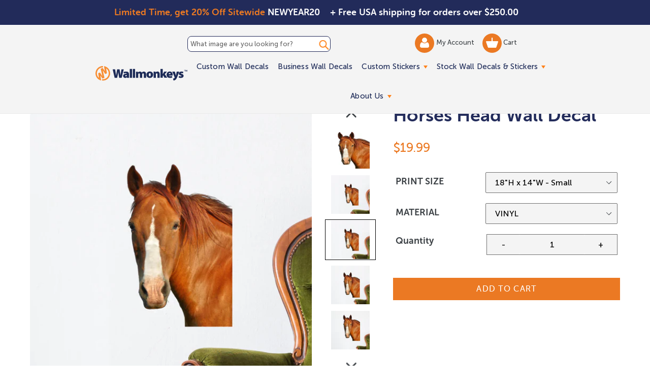

--- FILE ---
content_type: text/html; charset=utf-8
request_url: https://www.wallmonkeys.com/products/horses-head-wall-decal-fot-15358992
body_size: 54874
content:
<!doctype html>
<!--[if IE 9]> <html class="ie9 no-js" lang="en"> <![endif]-->
<!--[if (gt IE 9)|!(IE)]><!--> <html class="no-js" lang="en"> <!--<![endif]-->
<head>
 <script src='https://ajax.googleapis.com/ajax/libs/jquery/2.2.4/jquery.min.js'></script>
 <script defer src='//d1liekpayvooaz.cloudfront.net/apps/uploadery/uploadery.js?shop=themedwalldecals.myshopify.com'></script>
 <script src="https://cdn.jsdelivr.net/npm/js-cookie@2/src/js.cookie.min.js"></script>

  <!-- Google tag (GA4) (gtag.js) -->
  <script async src="https://www.googletagmanager.com/gtag/js?id=G-Y79VW1WDR4"></script>
  <script>
    window.dataLayer = window.dataLayer || [];
    function gtag(){dataLayer.push(arguments);}
    gtag('js', new Date());
  
    gtag('config', 'G-Y79VW1WDR4');
  </script>
  <script src='//fw-cdn.com/11806440/4412217.js' chat='true' widgetId='45759c7e-466a-4715-b9ad-b4daa0ec3723'></script>
  <meta charset="utf-8">
  <meta http-equiv="X-UA-Compatible" content="IE=edge,chrome=1">
  <meta name="viewport" content="width=device-width,initial-scale=1">
  <meta name="theme-color" content="#eb7923">
  <link rel="canonical" href="https://www.wallmonkeys.com/products/horses-head-wall-decal-fot-15358992">
  
  <link rel="shortcut icon" href="//www.wallmonkeys.com/cdn/shop/files/Email-icons_WM_32x32.svg?v=1753966996" type="image/png">
  
 <!-- inline style sheet for head.css -->
 <style>
   .site-nav li.site-nav--has-dropdown:hover a.site-nav__link.site-nav__link--main:after{border-top:inherit;border-bottom:6px solid #ff821b}.mainSlider{margin-top:60px}@media (max-width:768px){.mainSlider{margin-top:70px}}.site-header{background-color:#f4f4f4!important;border-bottom:2px solid #232b59;padding:0;max-width:100%;height:auto}.site-header{background:rgba(255,255,255,.7);transition:all .3s ease-in-out}.site-header:hover{background:#fff}.site-header.fixed-header{position:fixed;left:0;top:0;z-index:999;background:#fff;width:100%}.site-header.fixed-header .fixed_search_form{display:inline-block;vertical-align:middle;position:relative;background:#1e2b58;margin-left:15px}.site-header.fixed-header .fixed_search_form .search-header__input{padding:10px 25px 10px 10px;color:#fff}.site-header.fixed-header .fixed_search_form .search-header__input::-webkit-input-placeholder{color:#fff;opacity:1}.site-header.fixed-header .fixed_search_form .search-header__input::-moz-placeholder{color:#fff;opacity:1}.site-header.fixed-header .fixed_search_form .search-header__input:-ms-input-placeholder{color:#fff;opacity:1}.site-header.fixed-header .fixed_search_form .search-header__input:-moz-placeholder{color:#fff;opacity:1}.site-header.fixed-header .fixed_search_form .search-header__submit{left:inherit;right:5px}.site-header.fixed-header .fixed_search_form .search-header__submit .icon-search{fill:#fff;width:25px}.site-header.fixed-header .site-header__logo{display:inline-block;vertical-align:middle}.grid.grid--table.grid--no-gutters.site-header-container{width:75%;margin-left:auto!important;margin-right:auto!important}.mobile-layout-nav{text-align:center;margin:0;position:static;transform:translate(0);display:flex;align-items:center}.mobile-layout-nav div{flex-grow:1}.mobile-layout-nav div:last-child{flex-grow:2}.mobile-layout-nav .js-mobile-nav-toggle{margin-top:5px}.mobile-layout-nav .mobile_only{margin:auto;}.mobile-layout-nav .mobile-nav-icon{display:inline-block;width:40%;margin-top:20px;text-align:center}@media (min-width:768px){.mobile-layout-nav .mobile-nav-icon{width:20%}}.mobile-layout-nav .mobile-nav-icon.wishlist-icon{display:none}@media (min-width:1051px){.mobile-layout-nav{display:none}}.mobile-layout-nav .mobile-search-icon form{position:relative;margin-top:12px;margin-left:-5px}.mobile-layout-nav .mobile-search-icon .icon-search{height:42px;width:42px;color:#ff8e2f}.mobile-layout-nav .mobile-search-icon .search-header__submit{padding:0 0 0 5px;position:unset}.mobile-layout-nav .mobile-search-icon .search-header__input{position:absolute;left:0;bottom:25%;background-color:transparent;padding:0;color:transparent}.mobile-layout-nav .mobile-search-icon .search-header__input::placeholder{color:transparent}.site-nav li.site-nav--has-dropdown>a.site-nav__link.site-nav__link--main{position:relative}.site-nav li.site-nav--has-dropdown>a.site-nav__link.site-nav__link--main:after{content:'';width:0;height:0;border-left:4px solid transparent;border-right:4px solid transparent;border-top:6px solid #ff821b;display:inline-block;vertical-align:middle;margin-left:3px}.site-nav__link .icon-chevron-down{display:none}a.site-header__account img{width:18px;vertical-align:middle;display:inline-block}a.site-header__cart img{width:24px;vertical-align:middle;display:inline-block}@media screen and (max-width:1050px){.template-inner .header-search-form-mobile{top:0;margin-bottom:10px}#shopify-section-header .site-header-container{display:flex;justify-content:space-between;align-items:center;display:none}#shopify-section-header .site-header-container .fixed_search_form{width:100%}#shopify-section-header .site-header-container .header-search-form{display:none}#shopify-section-header .site-header-container .search__input{background:0 0}#shopify-section-header .site-header-container:after{display:none}#shopify-section-header .site-header-container .left-header{display:flex;align-items:center;width:auto}#shopify-section-header .site-header-container .main-menu{width:auto}#shopify-section-header .site-header-container .site-header__account,#shopify-section-header .site-header-container .site-header__cart{width:40px;height:40px;background-color:#ff8e2f;border-radius:100%;padding:5px 0;text-align:center}#shopify-section-header .fixed-header .fixed_search_form{display:none}#shopify-section-header .fixed-header .grid>div{width:auto!important}#shopify-section-header .fixed-header .grid>.custom-mobile-search{display:block;width:90%!important;margin:0 20px}#shopify-section-header .fixed-header .grid>.custom-mobile-search .fixed_search_form{margin-left:0;display:block!important;width:auto}body.mobile-nav-open{overflow:hidden!important;max-height:100vh!important}body.mobile-nav-open #shopify-section-header{background:#1e2b58;position:fixed!important;top:0!important;left:0!important;width:100vw!important;height:100vh!important;z-index:99999;overflow:auto}body.mobile-nav-open #shopify-section-header .header-search-form-mobile{display:none}body.mobile-nav-open #shopify-section-header .fixed-header{position:static;background-color:#f4f4f4!important}body.mobile-nav-open #shopify-section-header .js-mobile-nav-toggle p,body.mobile-nav-open #shopify-section-header .mobile-nav-icon,body.mobile-nav-open #shopify-section-header .mobile-search-icon{display:none}body.mobile-nav-open #shopify-section-header .mobile-nav-icon.wishlist-icon{display:block!important;margin:auto}body.mobile-nav-open #shopify-section-header .site-header__logo-image{margin:auto}body.mobile-nav-open #shopify-section-header .site-header{background:0 0!important;border-bottom:0!important}body.mobile-nav-open #shopify-section-header .notification-bar{display:none!important}body.mobile-nav-open #shopify-section-header .site-header__menu svg{fill:#fff}body.mobile-nav-open #shopify-section-header .sectionHeader{position:relative}body.mobile-nav-open #shopify-section-header .mobile-nav-wrapper{position:absolute!important;transform:none!important;top:100%;background:0 0;overflow:visible!important}body.mobile-nav-open #shopify-section-header .mobile-nav-wrapper ul.slideout{transform:translateX(-100%)}body.mobile-nav-open #shopify-section-header .mobile-nav-wrapper ul.visible{display:block!important;visibility:visible!important;opacity:1!important}body.mobile-nav-open #shopify-section-header .mobile-nav-wrapper:after{border-bottom:0}body.mobile-nav-open #shopify-section-header .mobile-nav-wrapper .mobile-nav__link,body.mobile-nav-open #shopify-section-header .mobile-nav-wrapper .mobile-nav__sublist-link{padding:11px 15px;color:#fff;font-size:25px}body.mobile-nav-open #shopify-section-header .mobile-nav-wrapper .mobile-nav__return{border-right:0}body.mobile-nav-open #shopify-section-header .mobile-nav__return-btn svg{display:none}body.mobile-nav-open #shopify-section-header .mobile-nav__return-btn:after{content:"";position:absolute;top:50%;left:24px;transform:translateY(-50%);width:0;height:0;border-style:solid;border-width:7.5px 13px 7.5px 0;border-color:transparent #ff8d2f transparent transparent}body.mobile-nav-open #shopify-section-header .mobile-nav__icon:after{content:"";position:absolute;top:50%;right:24px;transform:translateY(-50%);width:0;height:0;border-style:solid;border-width:7.5px 0 7.5px 13px;border-color:transparent transparent transparent #ff8d2f}body.mobile-nav-open #shopify-section-header .mobile-nav__icon svg{display:none}body.mobile-nav-open #shopify-section-header .mobile-nav__dropdown{background:0 0}body.mobile-nav-open #shopify-section-header .mobile-nav__dropdown .mobile-nav__sublist-link,body.mobile-nav-open #shopify-section-header .mobile-nav__dropdown a{color:#fff}body.mobile-nav-open #shopify-section-header .site-header-container{flex-wrap:wrap}body.mobile-nav-open #shopify-section-header .mobile-nav__item{border-bottom:2px solid #2d3d75}body.mobile-nav-open #shopify-section-header li.info-link{list-style:none;list-style-position:inherit}body.mobile-nav-open #shopify-section-header .info-link a{display:block;padding:7px 15px;font-size:22px;color:#fff;text-decoration:none}body.mobile-nav-open #shopify-section-header .info-link.info-link-first{padding-top:25px}body.mobile-nav-open #shopify-section-header .custom-mobile-search{position:relative;display:block!important;order:4;width:auto;background-color:#fff;margin:15px 23px 23px;bottom:25px;}body.mobile-nav-open #shopify-section-header .custom-mobile-search .search-bar__input{padding-right:60px;color:#1e2b58}body.mobile-nav-open #shopify-section-header .custom-mobile-search .fixed_search_form{display:block!important}body.mobile-nav-open #shopify-section-header .custom-mobile-search .fixed_search_form .search-header__input{background:#fff}body.mobile-nav-open #shopify-section-header .custom-mobile-search .fixed_search_form .search-header__submit .icon-search{fill:#1e2b58}body.mobile-nav-open #shopify-section-header .custom-mobile-search .search-header__submit{left:auto;right:14px}body.mobile-nav-open #shopify-section-header .site-header__logo-image{display:block;width:171px;height:59px;background:url(nav-open-logo.png) no-repeat 0 0;background-size:contain}body.mobile-nav-open #shopify-section-header .site-header__logo-image img{display:none!important}}.top-header-search_input-field{border:1px solid #232b59;border-radius:8px;display:block;position:relative;width:100%;font-size:13px;padding:7px 5px;margin:5px 0}.top-header-search_input-field::-ms-input-placeholder,.top-header-search_input-field::-ms-input-placeholder :-ms-input-placeholder,.top-header-search_input-field::placeholder{color:#232b59!important;opacity:1}body.shipping-active{padding-top:50px!important}.banner-shipping{text-align:left;font-size:18px;font-family:"Museo Sans Rounded 700",sans-serif;font-weight:700;padding:11px 10px;position:absolute;top:0;left:50%;width:50%;z-index:1002}@media (max-width:767px){.banner-shipping{padding:10px 30px 10px 0!important;display:none}}.banner-shipping strong{font-weight:400;color:#ff8e33}.banner-shipping em{font-style:normal}.banner-shipping .banner-shipping__close{width:15px;height:15px;position:absolute;right:8px;top:50%;font-size:0;display:inline-block;line-height:0;text-indent:-4000px;transform:translateY(-50%)}.banner-promo{text-align:right;font-size:18px;font-family:"Museo Sans Rounded 700",sans-serif;font-weight:700;padding:11px 0;position:absolute;top:0;left:0;width:50%;z-index:1002}@media (max-width:767px){.banner-promo{padding:20px 15px;width:100%;text-align:center}}.banner-promo strong{font-weight:400;color:#ff8e33}.banner-promo em{font-style:normal}@media screen and (max-width:1050px){.site-header .grid>div{width:50%}.main-menu{display:none}.js-mobile-nav-toggle,.site-header__icons--plus .site-header__account,.site-header__icons--plus .site-header__cart,.site-header__icons--plus .site-header__menu,.site-header__icons--plus .site-header__search-toggle{display:inline-block!important;vertical-align:middle;padding:18px 8px;margin:0;position:static;transform:translate(0)}.site-header__cart{position:static;transform:translate(0)}#AccessibleNav,.site-header__search{display:none!important}#SearchDrawer{z-index:9999}}.js-mobile-nav-toggle{text-align:center;margin-left:15px;position:static;transform:translate(0);display:inline-block}@media (min-width:1051px){.js-mobile-nav-toggle{width:40px;height:40px;border-radius:50%;background:#eb7923;display:none}.js-mobile-nav-toggle svg{margin:-3px 0 0!important;fill:#fff}}
 </style>
  
  <title> 
  Horses Head Wall Decal
  
  
  
  &ndash; Wallmonkeys
  
  </title>

  
  <meta name="description" content="Vinyl Phototex Turn Around Times Highest quality Semi-Gloss vinyl; vibrant and bright Pre-cut decals; simply peel and Stick Made in the USA Removable and repositionable with no sticky residue Applies to any smooth surface Matte Finish. Similar look and feel to canvas. Repositionable and removable. Safe for your walls. ">
  

  <!-- /snippets/social-meta-tags.liquid -->
<meta property="og:site_name" content="Wallmonkeys">
<meta property="og:url" content="https://www.wallmonkeys.com/products/horses-head-wall-decal-fot-15358992">
<meta property="og:title" content="Horses Head Wall Decal">
<meta property="og:type" content="product">
<meta property="og:description" content="Vinyl Phototex Turn Around Times Highest quality Semi-Gloss vinyl; vibrant and bright Pre-cut decals; simply peel and Stick Made in the USA Removable and repositionable with no sticky residue Applies to any smooth surface Matte Finish. Similar look and feel to canvas. Repositionable and removable. Safe for your walls. "><!--   <meta property="og:price:amount" content="13.49"> -->
  <meta property="og:price:amount" content="19.99">
  <meta property="og:price:currency" content="USD"><meta property="og:image" content="http://www.wallmonkeys.com/cdn/shop/products/15358992-LRG_1024x1024.jpg?v=1578657233"><meta property="og:image" content="http://www.wallmonkeys.com/cdn/shop/products/15358992-ALT-20170808-12_1024x1024.jpg?v=1578657233"><meta property="og:image" content="http://www.wallmonkeys.com/cdn/shop/products/15358992-ALT-20170808-18_1024x1024.jpg?v=1578657233">
<meta property="og:image:secure_url" content="https://www.wallmonkeys.com/cdn/shop/products/15358992-LRG_1024x1024.jpg?v=1578657233"><meta property="og:image:secure_url" content="https://www.wallmonkeys.com/cdn/shop/products/15358992-ALT-20170808-12_1024x1024.jpg?v=1578657233"><meta property="og:image:secure_url" content="https://www.wallmonkeys.com/cdn/shop/products/15358992-ALT-20170808-18_1024x1024.jpg?v=1578657233">

<meta name="twitter:site" content="@">
<meta name="twitter:card" content="summary_large_image">
<meta name="twitter:title" content="Horses Head Wall Decal">
<meta name="twitter:description" content="Vinyl Phototex Turn Around Times Highest quality Semi-Gloss vinyl; vibrant and bright Pre-cut decals; simply peel and Stick Made in the USA Removable and repositionable with no sticky residue Applies to any smooth surface Matte Finish. Similar look and feel to canvas. Repositionable and removable. Safe for your walls. ">

  <link defer href='//www.wallmonkeys.com/cdn/shop/t/66/assets/theme.scss.css?v=22206932946537311661768857900' rel="stylesheet">
  <link rel="preload" href="//www.wallmonkeys.com/cdn/shop/t/66/assets/custom.min.css?v=161306933705745173131760554396" as="style" onload="this.onload=null;this.rel='stylesheet'">
<noscript><link defer href='//www.wallmonkeys.com/cdn/shop/t/66/assets/custom.min.css?v=161306933705745173131760554396' rel="stylesheet"></noscript>
  

  
  

<script type="text/javascript">
  function initAppmate(Appmate){
    Appmate.wk.on({
      'click .wk-variant-link': eventHandler(function(){
        var id = Appmate.wk.$(this).closest('[data-wk-item]').attr("data-wk-item");
        var href = this.href;
        var product = Appmate.wk.getItem(id).then(function(product){
          var variant = product.selected_or_first_available_variant || {};
          sendTracking({
            hitType: 'event',
            eventCategory: 'Wishlist',
            eventAction: 'WK Clicked Product',
            eventLabel: 'Wishlist King',
            hitCallback: function() {
              document.location = href;
            }
          }, {
            id: variant.sku || variant.id,
            name: product.title,
            category: product.type,
            brand: product.vendor,
            variant: variant.title,
          }, {
            list: "" || undefined
          });
        })
      }),
      'click [data-wk-add-product]': eventHandler(function(){
        var productId = this.getAttribute('data-wk-add-product');
        var select = Appmate.wk.$(this).parents('form').find('select[name="id"]');
        var variantId = select.length ? select.val() : undefined;
        Appmate.wk.addProduct(productId, variantId).then(function(product) {
          var variant = product.selected_or_first_available_variant || {};
          sendTracking({
            hitType: 'event',
            eventCategory: 'Wishlist',
            eventAction: 'WK Added Product',
            eventLabel: 'Wishlist King',
          }, {
            id: variant.sku || variant.id,
            name: product.title,
            category: product.type,
            brand: product.vendor,
            variant: variant.title,
          }, {
            list: "" || undefined
          });
        });
      }),
      'click [data-wk-remove-product]': eventHandler(function(){
        var productId = this.getAttribute('data-wk-remove-product');
        Appmate.wk.removeProduct(productId).then(function(product) {
          var variant = product.selected_or_first_available_variant || {};
          sendTracking({
            hitType: 'event',
            eventCategory: 'Wishlist',
            eventAction: 'WK Removed Product',
            eventLabel: 'Wishlist King',
          }, {
            id: variant.sku || variant.id,
            name: product.title,
            category: product.type,
            brand: product.vendor,
            variant: variant.title,
          }, {
            list: "" || undefined
          });
        });
      }),
      'click [data-wk-remove-item]': eventHandler(function(){
        var itemId = this.getAttribute('data-wk-remove-item');
        fadeOrNot(this, function() {
          Appmate.wk.removeItem(itemId).then(function(product){
            var variant = product.selected_or_first_available_variant || {};
            sendTracking({
              hitType: 'event',
              eventCategory: 'Wishlist',
              eventAction: 'WK Removed Product',
              eventLabel: 'Wishlist King',
            }, {
              id: variant.sku || variant.id,
              name: product.title,
              category: product.type,
              brand: product.vendor,
              variant: variant.title,
            }, {
              list: "" || undefined
            });
          });
        });
      }),
      'click [data-wk-clear-wishlist]': eventHandler(function(){
        var wishlistId = this.getAttribute('data-wk-clear-wishlist');
        Appmate.wk.clear(wishlistId).then(function() {
          sendTracking({
            hitType: 'event',
            eventCategory: 'Wishlist',
            eventAction: 'WK Cleared Wishlist',
            eventLabel: 'Wishlist King',
          });
        });
      }),
      'click [data-wk-share]': eventHandler(function(){
        var params = {
          wkShareService: this.getAttribute("data-wk-share-service"),
          wkShare: this.getAttribute("data-wk-share"),
          wkShareImage: this.getAttribute("data-wk-share-image")
        };
        var shareLink = Appmate.wk.getShareLink(params);

        sendTracking({
          hitType: 'event',
          eventCategory: 'Wishlist',
          eventAction: 'WK Shared Wishlist (' + params.wkShareService + ')',
          eventLabel: 'Wishlist King',
        });

        switch (params.wkShareService) {
          case 'link':
            Appmate.wk.$('#wk-share-link-text').addClass('wk-visible').find('.wk-text').html(shareLink);
            var copyButton = Appmate.wk.$('#wk-share-link-text .wk-clipboard');
            var copyText = copyButton.html();
            var clipboard = Appmate.wk.clipboard(copyButton[0]);
            clipboard.on('success', function(e) {
              copyButton.html('copied');
              setTimeout(function(){
                copyButton.html(copyText);
              }, 2000);
            });
            break;
          case 'email':
            window.location.href = shareLink;
            break;
          case 'contact':
            var contactUrl = '/pages/contact';
            var message = 'Here is the link to my list:\n' + shareLink;
            window.location.href=contactUrl + '?message=' + encodeURIComponent(message);
            break;
          default:
            window.open(
              shareLink,
              'wishlist_share',
              'height=590, width=770, toolbar=no, menubar=no, scrollbars=no, resizable=no, location=no, directories=no, status=no'
            );
        }
      }),
      'click [data-wk-move-to-cart]': eventHandler(function(){
        var $elem = Appmate.wk.$(this);
        $form = $elem.parents('form');
        $elem.prop("disabled", true);

        var item = this.getAttribute('data-wk-move-to-cart');
        var formData = $form.serialize();

        fadeOrNot(this, function(){
          Appmate.wk
          .moveToCart(item, formData)
          .then(function(product){
            $elem.prop("disabled", false);

            var variant = product.selected_or_first_available_variant || {};
            sendTracking({
              hitType: 'event',
              eventCategory: 'Wishlist',
              eventAction: 'WK Added to Cart',
              eventLabel: 'Wishlist King',
              hitCallback: function() {
                window.scrollTo(0, 0);
                location.reload();
              }
            }, {
              id: variant.sku || variant.id,
              name: product.title,
              category: product.type,
              brand: product.vendor,
              variant: variant.title,
              price: variant.price,
              quantity: 1,
            }, {
              list: "" || undefined
            });
          });
        });
      }),
      'render .wk-option-select': function(elem){
        appmateOptionSelect(elem);
      },
      'login-required': function (intent) {
        var redirect = {
          path: window.location.pathname,
          intent: intent
        };
        window.location = '/account/login?wk-redirect=' + encodeURIComponent(JSON.stringify(redirect));
      },
      'render .swiper-container': function (elem) {
        // initSlider()
      },
      'ready': function () {
        // Appmate.wk.$(document).ready(initSlider);
        fillContactForm();

        var redirect = Appmate.wk.getQueryParam('wk-redirect');
        if (redirect) {
          Appmate.wk.addLoginRedirect(Appmate.wk.$('#customer_login'), JSON.parse(redirect));
        }
        var intent = Appmate.wk.getQueryParam('wk-intent');
        if (intent) {
          intent = JSON.parse(intent);
          switch (intent.action) {
            case 'addProduct':
              Appmate.wk.addProduct(intent.product, intent.variant)
              break;
            default:
              console.warn('Wishlist King: Intent not implemented', intent)
          }
          if (window.history && window.history.pushState) {
            history.pushState(null, null, window.location.pathname);
          }
        }
      }
    });

    Appmate.init({
      shop: {
        domain: 'www.wallmonkeys.com'
      },
      session: {
        customer: ''
      },
      globals: {
        settings: {
          app_wk_icon: 'heart',
          app_wk_share_position: 'top',
          app_wk_products_per_row: 4
        },
        customer: '',
        customer_accounts_enabled: true,
      },
      wishlist: {
        loginRequired: false,
        handle: "/pages/wishlist",
        proxyHandle: "/a/wk",
        share: {
          handle: "/pages/shared-wishlist",
          title: 'My Wishlist',
          description: 'Check out some of my favorite things @ Wallmonkeys.',
          imageTitle: 'Wallmonkeys',
          hashTags: 'wishlist',
          twitterUser: false // will be used with via
        }
      }
    });

    function sendTracking(event, product, action) {
      if (typeof fbq === 'function') {
        switch (event.eventAction) {
          case "WK Added Product":
            fbq('track', 'AddToWishlist', {
              value: product.price,
              currency: 'USD'
            });
            break;
        }
      }
      if (typeof ga === 'function') {
        if (product) {
          ga('ec:addProduct', product);
        }

        if (action) {
          ga('ec:setAction', 'click', action);
        }

        if (event) {
          ga('send', event);
        }

        if (!ga.loaded) {
          event && event.hitCallback && event.hitCallback()
        }
      } else {
        event && event.hitCallback && event.hitCallback()
      }
    }

    function initSlider () {
      if (typeof Swiper !== 'undefined') {
        var mySwiper = new Swiper ('.swiper-container', {
          direction: 'horizontal',
          loop: false,
          pagination: '.swiper-pagination',
          nextButton: '.swiper-button-next',
          prevButton: '.swiper-button-prev',
          spaceBetween: 20,
          slidesPerView: 4,
          breakpoints: {
            380: {
              slidesPerView: 1,
              spaceBetween: 0,
            },
            480: {
              slidesPerView: 2,
              spaceBetween: 20,
            }
          }
        })
      }
    }

    function fillContactForm() {
      document.addEventListener('DOMContentLoaded', fillContactForm)
      if (document.getElementById('contact_form')) {
        var message = Appmate.wk.getQueryParam('message');
        var bodyElement = document.querySelector("#contact_form textarea[name='contact[body]']");
        if (bodyElement && message) {
          bodyElement.value = message;
        }
      }
    }

    function eventHandler (callback) {
      return function (event) {
        if (typeof callback === 'function') {
          callback.call(this, event)
        }
        if (event) {
          event.preventDefault();
          event.stopPropagation();
        }
      }
    }

    function fadeOrNot(elem, callback){
      if (typeof $ !== "function") {
        callback();
        return;
      }
      var $elem = $(elem);
  	  if ($elem.parents('.wk-fadeout').length) {
        $elem.parents('.wk-fadeout').fadeOut(callback);
      } else {
        callback();
      }
    }
  }
</script>



<script
  id="wishlist-icon-filled"
  data="wishlist"
  type="text/x-template"
  app="wishlist-king"
>
  {% if settings.app_wk_icon == "heart" %}
    <svg version='1.1' xmlns='https://www.w3.org/2000/svg' width='64' height='64' viewBox='0 0 64 64'>
      <path d='M47.199 4c-6.727 0-12.516 5.472-15.198 11.188-2.684-5.715-8.474-11.188-15.201-11.188-9.274 0-16.8 7.527-16.8 16.802 0 18.865 19.031 23.812 32.001 42.464 12.26-18.536 31.999-24.2 31.999-42.464 0-9.274-7.527-16.802-16.801-16.802z' fill='red'></path>
    </svg>
  {% elsif settings.app_wk_icon == "star" %}
    <svg version='1.1' xmlns='https://www.w3.org/2000/svg' width='64' height='60.9' viewBox='0 0 64 64'>
      <path d='M63.92,23.25a1.5,1.5,0,0,0-1.39-1H40.3L33.39,1.08A1.5,1.5,0,0,0,32,0h0a1.49,1.49,0,0,0-1.39,1L23.7,22.22H1.47a1.49,1.49,0,0,0-1.39,1A1.39,1.39,0,0,0,.6,24.85l18,13L11.65,59a1.39,1.39,0,0,0,.51,1.61,1.47,1.47,0,0,0,.88.3,1.29,1.29,0,0,0,.88-0.3l18-13.08L50,60.68a1.55,1.55,0,0,0,1.76,0,1.39,1.39,0,0,0,.51-1.61l-6.9-21.14,18-13A1.45,1.45,0,0,0,63.92,23.25Z' fill='#be8508'></path>
    </svg>
  {% endif %}
</script>

<script
  id="wishlist-icon-empty"
  data="wishlist"
  type="text/x-template"
  app="wishlist-king"
>
  {% if settings.app_wk_icon == "heart" %}
    <svg version='1.1' xmlns='https://www.w3.org/2000/svg' width='64px' height='60.833px' viewBox='0 0 64 60.833'>
      <path stroke='#000' stroke-width='5' stroke-miterlimit='10' fill-opacity='0' d='M45.684,2.654c-6.057,0-11.27,4.927-13.684,10.073 c-2.417-5.145-7.63-10.073-13.687-10.073c-8.349,0-15.125,6.776-15.125,15.127c0,16.983,17.134,21.438,28.812,38.231 c11.038-16.688,28.811-21.787,28.811-38.231C60.811,9.431,54.033,2.654,45.684,2.654z'/>
    </svg>
  {% elsif settings.app_wk_icon == "star" %}
    <svg version='1.1' xmlns='https://www.w3.org/2000/svg' width='64' height='60.9' viewBox='0 0 64 64'>
      <path d='M63.92,23.25a1.5,1.5,0,0,0-1.39-1H40.3L33.39,1.08A1.5,1.5,0,0,0,32,0h0a1.49,1.49,0,0,0-1.39,1L23.7,22.22H1.47a1.49,1.49,0,0,0-1.39,1A1.39,1.39,0,0,0,.6,24.85l18,13L11.65,59a1.39,1.39,0,0,0,.51,1.61,1.47,1.47,0,0,0,.88.3,1.29,1.29,0,0,0,.88-0.3l18-13.08L50,60.68a1.55,1.55,0,0,0,1.76,0,1.39,1.39,0,0,0,.51-1.61l-6.9-21.14,18-13A1.45,1.45,0,0,0,63.92,23.25ZM42.75,36.18a1.39,1.39,0,0,0-.51,1.61l5.81,18L32.85,44.69a1.41,1.41,0,0,0-1.67,0L15.92,55.74l5.81-18a1.39,1.39,0,0,0-.51-1.61L6,25.12H24.7a1.49,1.49,0,0,0,1.39-1L32,6.17l5.81,18a1.5,1.5,0,0,0,1.39,1H58Z' fill='#be8508'></path>
    </svg>
  {% endif %}
</script>

<script
  id="wishlist-icon-remove"
  data="wishlist"
  type="text/x-template"
  app="wishlist-king"
>
  <svg role="presentation" viewBox="0 0 16 14">
    <path d="M15 0L1 14m14 0L1 0" stroke="currentColor" fill="none" fill-rule="evenodd"></path>
  </svg>
</script>

<script
  id="wishlist-link"
  data="wishlist"
  type="text/x-template"
  app="wishlist-king"
>
  {% if wishlist.item_count %}
    {% assign link_icon = 'wishlist-icon-filled' %}
  {% else %}
    {% assign link_icon = 'wishlist-icon-empty' %}
  {% endif %}
  <a href="{{ wishlist.url }}" class="wk-link wk-{{ wishlist.state }}" title="View Wishlist"><div class="wk-icon">{% include link_icon %}</div> <span class="wk-count">{{ wishlist.item_count }}</span></a>
    <a href="{{ wishlist.url }}"  title="View Wishlist"><span class="wk-label">My Wishlist</span></a>
</script>

<script
  id="wishlist-link-li"
  data="wishlist"
  type="text/x-template"
  app="wishlist-king"
>
  <li class="wishlist-link-li wk-{{ wishlist.state }}">
    {% include 'wishlist-link' %}
  </li>
</script>

<script
  id="wishlist-button-product"
  data="product"
  type="text/x-template"
  app="wishlist-king"
>
  {% if product.in_wishlist %}
    {% assign btn_text = 'In Wishlist' %}
    {% assign btn_title = 'Remove from Wishlist' %}
    {% assign btn_action = 'wk-remove-product' %}
    {% assign btn_icon = 'wishlist-icon-filled' %}
  {% else %}
    {% assign btn_text = 'Add to Wishlist' %}
    {% assign btn_title = 'Add to Wishlist' %}
    {% assign btn_action = 'wk-add-product' %}
    {% assign btn_icon = 'wishlist-icon-empty' %}
  {% endif %}

  <button type="button" class="wk-button-product {{ btn_action }}" title="{{ btn_title }}" data-{{ btn_action }}="{{ product.id }}">
    <div class="wk-icon">
      {% include btn_icon %}
    </div>
    <span class="wk-label">{{ btn_text }}</span>
  </button>
</script>

<script
  id="wishlist-button-collection"
  data="product"
  type="text/x-template"
  app="wishlist-king"
>
  {% if product.in_wishlist %}
    {% assign btn_text = 'In Wishlist' %}
    {% assign btn_title = 'Remove from Wishlist' %}
    {% assign btn_action = 'wk-remove-product' %}
    {% assign btn_icon = 'wishlist-icon-filled' %}
  {% else %}
    {% assign btn_text = 'Add to Wishlist' %}
    {% assign btn_title = 'Add to Wishlist' %}
    {% assign btn_action = 'wk-add-product' %}
    {% assign btn_icon = 'wishlist-icon-empty' %}
  {% endif %}

  <button type="button" class="wk-button-collection {{ btn_action }}" title="{{ btn_title }}" data-{{ btn_action }}="{{ product.id }}">
    <div class="wk-icon">
      {% include btn_icon %}
    </div>
    <span class="wk-label">{{ btn_text }}</span>
  </button>
</script>

<script
  id="wishlist-button-wishlist-page"
  data="product"
  type="text/x-template"
  app="wishlist-king"
>
  {% if wishlist.read_only %}
    {% assign item_id = product.id %}
  {% else %}
    {% assign item_id = product.wishlist_item_id %}
  {% endif %}

  {% assign add_class = '' %}
  {% if product.in_wishlist and wishlist.read_only == true %}
    {% assign btn_text = 'In Wishlist' %}
    {% assign btn_title = 'Remove from Wishlist' %}
    {% assign btn_action = 'wk-remove-product' %}
    {% assign btn_icon = 'wishlist-icon-filled' %}
  {% elsif product.in_wishlist and wishlist.read_only == false %}
    {% assign btn_text = 'In Wishlist' %}
    {% assign btn_title = 'Remove from Wishlist' %}
    {% assign btn_action = 'wk-remove-item' %}
    {% assign btn_icon = 'wishlist-icon-remove' %}
    {% assign add_class = 'wk-with-hover' %}
  {% else %}
    {% assign btn_text = 'Add to Wishlist' %}
    {% assign btn_title = 'Add to Wishlist' %}
    {% assign btn_action = 'wk-add-product' %}
    {% assign btn_icon = 'wishlist-icon-empty' %}
    {% assign add_class = 'wk-with-hover' %}
  {% endif %}

  <button type="button" class="wk-button-wishlist-page {{ btn_action }} {{ add_class }}" title="{{ btn_title }}" data-{{ btn_action }}="{{ item_id }}">
    <div class="wk-icon">
      {% include btn_icon %}
    </div>
    <span class="wk-label">{{ btn_text }}</span>
  </button>
</script>

<script
  id="wishlist-button-wishlist-clear"
  data="wishlist"
  type="text/x-template"
  app="wishlist-king"
>
  {% assign btn_text = 'Clear Wishlist' %}
  {% assign btn_title = 'Clear Wishlist' %}
  {% assign btn_class = 'wk-button-wishlist-clear' %}

  <button type="button" class="{{ btn_class }}" title="{{ btn_title }}" data-wk-clear-wishlist="{{ wishlist.permaId }}">
    <span class="wk-label">{{ btn_text }}</span>
  </button>
</script>

<script
  id="wishlist-shared"
  data="shared_wishlist"
  type="text/x-template"
  app="wishlist-king"
>
  {% assign wishlist = shared_wishlist %}
  {% include 'wishlist-collection' with wishlist %}
</script>

<script
  id="wishlist-collection"
  data="wishlist"
  type="text/x-template"
  app="wishlist-king"
>
  <div class='wishlist-collection'>
  {% if wishlist.item_count == 0 %}
    {% include 'wishlist-collection-empty' %}
  {% else %}
    {% if customer_accounts_enabled and customer == false and wishlist.read_only == false %}
      {% include 'wishlist-collection-login-note' %}
    {% endif %}

    {% if settings.app_wk_share_position == "top" %}
      {% unless wishlist.read_only %}
        {% include 'wishlist-collection-share' %}
      {% endunless %}
    {% endif %}

    {% include 'wishlist-collection-loop' %}

    {% if settings.app_wk_share_position == "bottom" %}
      {% unless wishlist.read_only %}
        {% include 'wishlist-collection-share' %}
      {% endunless %}
    {% endif %}

    {% unless wishlist.read_only %}
      {% include 'wishlist-button-wishlist-clear' %}
    {% endunless %}
  {% endif %}
  </div>
</script>

<script
  id="wishlist-row"
  data="wishlist"
  type="text/x-template"
  app="wishlist-king"
>
  <div class='wk-wishlist-row'>
    {% if wishlist.item_count != 0 %}
    <h2 class="wk-wishlist-row-title">Add more from Wishlist</h2>
    <div class="swiper-container">
        <!-- Additional required wrapper -->
        <div class="swiper-wrapper">
            <!-- Slides -->
            {% for product in wishlist.products %}
              {% assign hide_default_title = false %}
              {% if product.variants.length == 1 and product.variants[0].title contains 'Default' %}
                {% assign hide_default_title = true %}
              {% endif %}
              <div
                id="wk-item-{{ product.wishlist_item_id }}"
                class="swiper-slide wk-item wk-fadeout"
                data-wk-item="{{ product.wishlist_item_id }}"
              >
                {% include 'wishlist-collection-product-image' with product %}
                {% include 'wishlist-collection-product-title' with product %}
                {% include 'wishlist-collection-product-price' %}
                {% include 'wishlist-collection-product-form' with product %}
              </div>
            {% endfor %}
        </div>
        <!-- If we need pagination -->
        <!-- <div class="swiper-pagination"></div> -->
    </div>
    <div class="swiper-button-prev">
      <svg fill="#000000" height="24" viewBox="0 0 24 24" width="24" xmlns="http://www.w3.org/2000/svg">
          <path d="M15.41 7.41L14 6l-6 6 6 6 1.41-1.41L10.83 12z"/>
          <path d="M0 0h24v24H0z" fill="none"/>
      </svg>
    </div>
    <div class="swiper-button-next">
      <svg fill="#000000" height="24" viewBox="0 0 24 24" width="24" xmlns="http://www.w3.org/2000/svg">
          <path d="M10 6L8.59 7.41 13.17 12l-4.58 4.59L10 18l6-6z"/>
          <path d="M0 0h24v24H0z" fill="none"/>
      </svg>
    </div>
    {% endif %}
  </div>
</script>

<script
  id="wishlist-collection-empty"
  data="wishlist"
  type="text/x-template"
  app="wishlist-king"
>
  <div class="wk-row">
    <div class="wk-span12">
      <h3 class="wk-wishlist-empty-note">Your wishlist is empty!</h3>
    </div>
  </div>
</script>

<script
  id="wishlist-collection-login-note"
  data="wishlist"
  type="text/x-template"
  app="wishlist-king"
>
  <div class="wk-row">
    <p class="wk-span12 wk-login-note">
      To permanently save your wishlist please <a href="/account/login">login</a> or <a href="/account/register">sign up</a>.
    </p>
  </div>
</script>

<script
  id="wishlist-collection-share"
  data="wishlist"
  type="text/x-template"
  app="wishlist-king"
>
  <h3 id="wk-share-head">Share Wishlist</h3>
  <ul id="wk-share-list">
    <li>{% include 'wishlist-share-button-fb' %}</li>
    <li>{% include 'wishlist-share-button-pinterest' %}</li>
    <li>{% include 'wishlist-share-button-twitter' %}</li>
    <li>{% include 'wishlist-share-button-email' %}</li>
    <li>{% include 'wishlist-share-button-link' %}</li>
    {% comment %}
    <li>{% include 'wishlist-share-button-contact' %}</li>
    {% endcomment %}
    <li id="wk-share-whatsapp">{% include 'wishlist-share-button-whatsapp' %}</li>
  </ul>
  <div id="wk-share-link-text"><span class="wk-text"></span><button class="wk-clipboard" data-clipboard-target="#wk-share-link-text .wk-text">copy link</button></div>
</script>

<script
  id="wishlist-collection-loop"
  data="wishlist"
  type="text/x-template"
  app="wishlist-king"
>
  <div class="wk-row">
    {% assign item_count = 0 %}
    {% for product in wishlist.products %}
      {% assign item_count = item_count | plus: 1 %}
      {% unless limit and item_count > limit %}
        {% assign hide_default_title = false %}
        {% if product.variants.length == 1 and product.variants[0].title contains 'Default' %}
          {% assign hide_default_title = true %}
        {% endif %}

        {% assign items_per_row = settings.app_wk_products_per_row %}
        {% assign wk_item_width = 100 | divided_by: items_per_row %}

        <div class="wk-item-column" style="width: {{ wk_item_width }}%">
          <div id="wk-item-{{ product.wishlist_item_id }}" class="wk-item {{ wk_item_class }} {% unless wishlist.read_only %}wk-fadeout{% endunless %}" data-wk-item="{{ product.wishlist_item_id }}">

            {% include 'wishlist-collection-product-image' with product %}
            {% include 'wishlist-button-wishlist-page' with product %}
            {% include 'wishlist-collection-product-title' with product %}
            {% include 'wishlist-collection-product-price' %}
            {% include 'wishlist-collection-product-form' with product %}
          </div>
        </div>
      {% endunless %}
    {% endfor %}
  </div>
</script>

<script
  id="wishlist-collection-product-image"
  data="wishlist"
  type="text/x-template"
  app="wishlist-king"
>
  <div class="wk-image">
    <a href="{{ product | variant_url }}" class="wk-variant-link wk-content" title="View product">
      <img class="wk-variant-image"
         src="{{ product | variant_img_url: '1000x' }}"
         alt="{{ product.title }}" />
    </a>
  </div>
</script>

<script
  id="wishlist-collection-product-title"
  data="wishlist"
  type="text/x-template"
  app="wishlist-king"
>
  <div class="wk-product-title">
    <a href="{{ product | variant_url }}" class="wk-variant-link" title="View product">{{ product.title }}</a>
  </div>
</script>

<script
  id="wishlist-collection-product-price"
  data="wishlist"
  type="text/x-template"
  app="wishlist-king"
>
  {% assign variant = product.selected_or_first_available_variant %}
  <div class="wk-purchase">
    <span class="wk-price wk-price-preview">
      {{ variant.price | money }}
    </span>
  </div>
</script>

<script
  id="wishlist-collection-product-form"
  data="wishlist"
  type="text/x-template"
  app="wishlist-king"
>
  <form id="wk-add-item-form-{{ product.wishlist_item_id }}" action="/cart/add" method="post" class="wk-add-item-form">

    <!-- Begin product options -->
    <div class="wk-product-options {% if hide_default_title %}wk-no-options{% endif %}">

      <div class="wk-select" {% if hide_default_title %} style="display:none"{% endif %}>
        <select id="wk-option-select-{{ product.wishlist_item_id }}" class="wk-option-select" name="id">

          {% for variant in product.variants %}
          <option value="{{ variant.id }}" {% if variant == product.selected_or_first_available_variant %}selected="selected"{% endif %}>
            {{ variant.title }} - {{ variant.price | money }}
          </option>
          {% endfor %}

        </select>
      </div>

      {% comment %}
        {% if settings.display_quantity_dropdown and product.available %}
        <div class="wk-selector-wrapper">
          <label>Quantity</label>
          <input class="wk-quantity" type="number" name="quantity" value="1" class="wk-item-quantity" />
        </div>
        {% endif %}
      {% endcomment %}

      <div class="wk-purchase-section{% if product.variants.length > 1 %} wk-multiple{% endif %}">
        {% unless product.available %}
        <input type="submit" class="wk-add-to-cart disabled" disabled="disabled" value="Sold Out" />
        {% else %}
          {% assign cart_action = 'wk-move-to-cart' %}
          {% if wishlist.read_only %}
            {% assign cart_action = 'wk-add-to-cart' %}
          {% endif %}
          <input type="submit" class="wk-add-to-cart" data-{{ cart_action }}="{{ product.wishlist_item_id }}" name="add" value="Add to Cart" />
        {% endunless %}
      </div>
    </div>
    <!-- End product options -->
  </form>
</script>

<script
  id="wishlist-share-button-fb"
  data="wishlist"
  type="text/x-template"
  app="wishlist-king"
>
  {% unless wishlist.empty %}
  <a href="#" class="wk-button-share resp-sharing-button__link" title="Share on Facebook" data-wk-share-service="facebook" data-wk-share="{{ wishlist.permaId }}" data-wk-share-image="{{ wishlist.products[0] | variant_img_url: '1200x630' }}">
    <div class="resp-sharing-button resp-sharing-button--facebook resp-sharing-button--large">
      <div aria-hidden="true" class="resp-sharing-button__icon resp-sharing-button__icon--solid">
        <svg version="1.1" x="0px" y="0px" width="24px" height="24px" viewBox="0 0 24 24" enable-background="new 0 0 24 24" xml:space="preserve">
          <g>
            <path d="M18.768,7.465H14.5V5.56c0-0.896,0.594-1.105,1.012-1.105s2.988,0,2.988,0V0.513L14.171,0.5C10.244,0.5,9.5,3.438,9.5,5.32 v2.145h-3v4h3c0,5.212,0,12,0,12h5c0,0,0-6.85,0-12h3.851L18.768,7.465z"/>
          </g>
        </svg>
      </div>
      <span>Facebook</span>
    </div>
  </a>
  {% endunless %}
</script>

<script
  id="wishlist-share-button-twitter"
  data="wishlist"
  type="text/x-template"
  app="wishlist-king"
>
  {% unless wishlist.empty %}
  <a href="#" class="wk-button-share resp-sharing-button__link" title="Share on Twitter" data-wk-share-service="twitter" data-wk-share="{{ wishlist.permaId }}">
    <div class="resp-sharing-button resp-sharing-button--twitter resp-sharing-button--large">
      <div aria-hidden="true" class="resp-sharing-button__icon resp-sharing-button__icon--solid">
        <svg version="1.1" x="0px" y="0px" width="24px" height="24px" viewBox="0 0 24 24" enable-background="new 0 0 24 24" xml:space="preserve">
          <g>
            <path d="M23.444,4.834c-0.814,0.363-1.5,0.375-2.228,0.016c0.938-0.562,0.981-0.957,1.32-2.019c-0.878,0.521-1.851,0.9-2.886,1.104 C18.823,3.053,17.642,2.5,16.335,2.5c-2.51,0-4.544,2.036-4.544,4.544c0,0.356,0.04,0.703,0.117,1.036 C8.132,7.891,4.783,6.082,2.542,3.332C2.151,4.003,1.927,4.784,1.927,5.617c0,1.577,0.803,2.967,2.021,3.782 C3.203,9.375,2.503,9.171,1.891,8.831C1.89,8.85,1.89,8.868,1.89,8.888c0,2.202,1.566,4.038,3.646,4.456 c-0.666,0.181-1.368,0.209-2.053,0.079c0.579,1.804,2.257,3.118,4.245,3.155C5.783,18.102,3.372,18.737,1,18.459 C3.012,19.748,5.399,20.5,7.966,20.5c8.358,0,12.928-6.924,12.928-12.929c0-0.198-0.003-0.393-0.012-0.588 C21.769,6.343,22.835,5.746,23.444,4.834z"/>
          </g>
        </svg>
      </div>
      <span>Twitter</span>
    </div>
  </a>
  {% endunless %}
</script>

<script
  id="wishlist-share-button-pinterest"
  data="wishlist"
  type="text/x-template"
  app="wishlist-king"
>
  {% unless wishlist.empty %}
  <a href="#" class="wk-button-share resp-sharing-button__link" title="Share on Pinterest" data-wk-share-service="pinterest" data-wk-share="{{ wishlist.permaId }}" data-wk-share-image="{{ wishlist.products[0] | variant_img_url: '1200x630' }}">
    <div class="resp-sharing-button resp-sharing-button--pinterest resp-sharing-button--large">
      <div aria-hidden="true" class="resp-sharing-button__icon resp-sharing-button__icon--solid">
        <svg version="1.1" x="0px" y="0px" width="24px" height="24px" viewBox="0 0 24 24" enable-background="new 0 0 24 24" xml:space="preserve">
          <path d="M12.137,0.5C5.86,0.5,2.695,5,2.695,8.752c0,2.272,0.8 ,4.295,2.705,5.047c0.303,0.124,0.574,0.004,0.661-0.33 c0.062-0.231,0.206-0.816,0.271-1.061c0.088-0.331,0.055-0.446-0.19-0.736c-0.532-0.626-0.872-1.439-0.872-2.59 c0-3.339,2.498-6.328,6.505-6.328c3.548,0,5.497,2.168,5.497,5.063c0,3.809-1.687,7.024-4.189,7.024 c-1.382,0-2.416-1.142-2.085-2.545c0.397-1.675,1.167-3.479,1.167-4.688c0-1.081-0.58-1.983-1.782-1.983 c-1.413,0-2.548,1.461-2.548,3.42c0,1.247,0.422,2.09,0.422,2.09s-1.445,6.126-1.699,7.199c-0.505,2.137-0.076,4.756-0.04,5.02 c0.021,0.157,0.224,0.195,0.314,0.078c0.13-0.171,1.813-2.25,2.385-4.325c0.162-0.589,0.929-3.632,0.929-3.632 c0.459,0.876,1.801,1.646,3.228,1.646c4.247,0,7.128-3.871,7.128-9.053C20.5,4.15,17.182,0.5,12.137,0.5z"/>
        </svg>
      </div>
      <span>Pinterest</span>
    </div>
  </a>
  {% endunless %}
</script>

<script
  id="wishlist-share-button-whatsapp"
  data="wishlist"
  type="text/x-template"
  app="wishlist-king"
>
  {% unless wishlist.empty %}
  <a href="#" class="wk-button-share resp-sharing-button__link" title="Share via WhatsApp" data-wk-share-service="whatsapp" data-wk-share="{{ wishlist.permaId }}">
    <div class="resp-sharing-button resp-sharing-button--whatsapp resp-sharing-button--large">
      <div aria-hidden="true" class="resp-sharing-button__icon resp-sharing-button__icon--solid">
        <svg xmlns="https://www.w3.org/2000/svg" width="24" height="24" viewBox="0 0 24 24">
          <path stroke="none" d="M20.1,3.9C17.9,1.7,15,0.5,12,0.5C5.8,0.5,0.7,5.6,0.7,11.9c0,2,0.5,3.9,1.5,5.6l-1.6,5.9l6-1.6c1.6,0.9,3.5,1.3,5.4,1.3l0,0l0,0c6.3,0,11.4-5.1,11.4-11.4C23.3,8.9,22.2,6,20.1,3.9z M12,21.4L12,21.4c-1.7,0-3.3-0.5-4.8-1.3l-0.4-0.2l-3.5,1l1-3.4L4,17c-1-1.5-1.4-3.2-1.4-5.1c0-5.2,4.2-9.4,9.4-9.4c2.5,0,4.9,1,6.7,2.8c1.8,1.8,2.8,4.2,2.8,6.7C21.4,17.2,17.2,21.4,12,21.4z M17.1,14.3c-0.3-0.1-1.7-0.9-1.9-1c-0.3-0.1-0.5-0.1-0.7,0.1c-0.2,0.3-0.8,1-0.9,1.1c-0.2,0.2-0.3,0.2-0.6,0.1c-0.3-0.1-1.2-0.5-2.3-1.4c-0.9-0.8-1.4-1.7-1.6-2c-0.2-0.3,0-0.5,0.1-0.6s0.3-0.3,0.4-0.5c0.2-0.1,0.3-0.3,0.4-0.5c0.1-0.2,0-0.4,0-0.5c0-0.1-0.7-1.5-1-2.1C8.9,6.6,8.6,6.7,8.5,6.7c-0.2,0-0.4,0-0.6,0S7.5,6.8,7.2,7c-0.3,0.3-1,1-1,2.4s1,2.8,1.1,3c0.1,0.2,2,3.1,4.9,4.3c0.7,0.3,1.2,0.5,1.6,0.6c0.7,0.2,1.3,0.2,1.8,0.1c0.6-0.1,1.7-0.7,1.9-1.3c0.2-0.7,0.2-1.2,0.2-1.3C17.6,14.5,17.4,14.4,17.1,14.3z"/>
        </svg>
      </div>
      <span>WhatsApp</span>
    </div>
  </a>
  {% endunless %}
</script>

<script
  id="wishlist-share-button-email"
  data="wishlist"
  type="text/x-template"
  app="wishlist-king"
>
  {% unless wishlist.empty %}
  <a href="#" class="wk-button-share resp-sharing-button__link" title="Share via Email" data-wk-share-service="email" data-wk-share="{{ wishlist.permaId }}">
    <div class="resp-sharing-button resp-sharing-button--email resp-sharing-button--large">
      <div aria-hidden="true" class="resp-sharing-button__icon resp-sharing-button__icon--solid">
        <svg version="1.1" x="0px" y="0px" width="24px" height="24px" viewBox="0 0 24 24" enable-background="new 0 0 24 24" xml:space="preserve">
          <path d="M22,4H2C0.897,4,0,4.897,0,6v12c0,1.103,0.897,2,2,2h20c1.103,0,2-0.897,2-2V6C24,4.897,23.103,4,22,4z M7.248,14.434 l-3.5,2C3.67,16.479,3.584,16.5,3.5,16.5c-0.174,0-0.342-0.09-0.435-0.252c-0.137-0.239-0.054-0.545,0.186-0.682l3.5-2 c0.24-0.137,0.545-0.054,0.682,0.186C7.571,13.992,7.488,14.297,7.248,14.434z M12,14.5c-0.094,0-0.189-0.026-0.271-0.08l-8.5-5.5 C2.997,8.77,2.93,8.46,3.081,8.229c0.15-0.23,0.459-0.298,0.691-0.147L12,13.405l8.229-5.324c0.232-0.15,0.542-0.084,0.691,0.147 c0.15,0.232,0.083,0.542-0.148,0.691l-8.5,5.5C12.189,14.474,12.095,14.5,12,14.5z M20.934,16.248 C20.842,16.41,20.673,16.5,20.5,16.5c-0.084,0-0.169-0.021-0.248-0.065l-3.5-2c-0.24-0.137-0.323-0.442-0.186-0.682 s0.443-0.322,0.682-0.186l3.5,2C20.988,15.703,21.071,16.009,20.934,16.248z"/>
        </svg>
      </div>
      <span>Email</span>
    </div>
  </a>
  {% endunless %}
</script>

<script
  id="wishlist-share-button-link"
  data="wishlist"
  type="text/x-template"
  app="wishlist-king"
>
  {% unless wishlist.empty %}
  <a href="#" class="wk-button-share resp-sharing-button__link" title="Share via link" data-wk-share-service="link" data-wk-share="{{ wishlist.permaId }}">
    <div class="resp-sharing-button resp-sharing-button--link resp-sharing-button--large">
      <div aria-hidden="true" class="resp-sharing-button__icon resp-sharing-button__icon--solid">
        <svg version='1.1' xmlns='https://www.w3.org/2000/svg' width='512' height='512' viewBox='0 0 512 512'>
          <path d='M459.654,233.373l-90.531,90.5c-49.969,50-131.031,50-181,0c-7.875-7.844-14.031-16.688-19.438-25.813
          l42.063-42.063c2-2.016,4.469-3.172,6.828-4.531c2.906,9.938,7.984,19.344,15.797,27.156c24.953,24.969,65.563,24.938,90.5,0
          l90.5-90.5c24.969-24.969,24.969-65.563,0-90.516c-24.938-24.953-65.531-24.953-90.5,0l-32.188,32.219
          c-26.109-10.172-54.25-12.906-81.641-8.891l68.578-68.578c50-49.984,131.031-49.984,181.031,0
          C509.623,102.342,509.623,183.389,459.654,233.373z M220.326,382.186l-32.203,32.219c-24.953,24.938-65.563,24.938-90.516,0
          c-24.953-24.969-24.953-65.563,0-90.531l90.516-90.5c24.969-24.969,65.547-24.969,90.5,0c7.797,7.797,12.875,17.203,15.813,27.125
          c2.375-1.375,4.813-2.5,6.813-4.5l42.063-42.047c-5.375-9.156-11.563-17.969-19.438-25.828c-49.969-49.984-131.031-49.984-181.016,0
          l-90.5,90.5c-49.984,50-49.984,131.031,0,181.031c49.984,49.969,131.031,49.969,181.016,0l68.594-68.594
          C274.561,395.092,246.42,392.342,220.326,382.186z'/>
        </svg>
      </div>
      <span>E-Mail</span>
    </div>
  </a>
  {% endunless %}
</script>

<script
  id="wishlist-share-button-contact"
  data="wishlist"
  type="text/x-template"
  app="wishlist-king"
>
  {% unless wishlist.empty %}
  <a href="#" class="wk-button-share resp-sharing-button__link" title="Send to customer service" data-wk-share-service="contact" data-wk-share="{{ wishlist.permaId }}">
    <div class="resp-sharing-button resp-sharing-button--link resp-sharing-button--large">
      <div aria-hidden="true" class="resp-sharing-button__icon resp-sharing-button__icon--solid">
        <svg height="24" viewBox="0 0 24 24" width="24" xmlns="http://www.w3.org/2000/svg">
            <path d="M0 0h24v24H0z" fill="none"/>
            <path d="M19 2H5c-1.11 0-2 .9-2 2v14c0 1.1.89 2 2 2h4l3 3 3-3h4c1.1 0 2-.9 2-2V4c0-1.1-.9-2-2-2zm-6 16h-2v-2h2v2zm2.07-7.75l-.9.92C13.45 11.9 13 12.5 13 14h-2v-.5c0-1.1.45-2.1 1.17-2.83l1.24-1.26c.37-.36.59-.86.59-1.41 0-1.1-.9-2-2-2s-2 .9-2 2H8c0-2.21 1.79-4 4-4s4 1.79 4 4c0 .88-.36 1.68-.93 2.25z"/>
        </svg>
      </div>
      <span>E-Mail</span>
    </div>
  </a>
  {% endunless %}
</script>



<script>
  function appmateSelectCallback(variant, selector) {
    var shop = Appmate.wk.globals.shop;
    var product = Appmate.wk.getProduct(variant.product_id);
    var itemId = Appmate.wk.$(selector.variantIdField).parents('[data-wk-item]').attr('data-wk-item');
    var container = Appmate.wk.$('#wk-item-' + itemId);


    

    var imageUrl = '';

    if (variant && variant.image) {
      imageUrl = Appmate.wk.filters.img_url(variant, '1000x');
    } else if (product) {
      imageUrl = Appmate.wk.filters.img_url(product, '1000x');
    }

    if (imageUrl) {
      container.find('.wk-variant-image').attr('src', imageUrl);
    }
    var formatMoney = Appmate.wk.filters.money;
    if (!product.hidden && variant && (variant.available || variant.inventory_policy === 'continue')) {
      container.find('.wk-add-to-cart').removeAttr('disabled').removeClass('disabled').attr('value', 'Add to Cart');      
      container.find('.wk-price-preview').html(formatMoney(variant.price));
    } else {
      var message = variant && !product.hidden ? "Sold Out" : "Unavailable";
      container.find('.wk-add-to-cart').addClass('disabled').attr('disabled', 'disabled').attr('value', message);
      container.find('.wk-price-preview').text(message);
    }

  };

  function appmateOptionSelect(el){
    if (!Shopify || !Shopify.OptionSelectors) {
      throw new Error('Missing option_selection.js! Please check templates/page.wishlist.liquid');
    }

    var id = el.getAttribute('id');
    var itemId = Appmate.wk.$(el).parents('[data-wk-item]').attr('data-wk-item');
    var container = Appmate.wk.$('#wk-item-' + itemId);

    Appmate.wk.getItem(itemId).then(function(product){
      var selector = new Shopify.OptionSelectors(id, {
        product: product,
        onVariantSelected: appmateSelectCallback,
        enableHistoryState: false
      });

      if (product.selected_variant_id) {
        selector.selectVariant(product.selected_variant_id);
      }

      selector.selectors.forEach(function(selector){
        if (selector.values.length < 2) {
          Appmate.wk.$(selector.element).parents(".selector-wrapper").css({display: "none"});
        }
      });

      // Add label if only one product option and it isn't 'Title'.
      if (product.options.length == 1 && product.options[0] != 'Title') {
        Appmate.wk.$(container)
        .find('.selector-wrapper:first-child')
        .prepend('<label>' + product.options[0] + '</label>');
      }
    });
  }
</script>

<script
  src="https://cdn.appmate.io/legacy-toolkit/1.4.21/appmate.js"
  async
></script>
<link defer
  href="//www.wallmonkeys.com/cdn/shop/t/66/assets/appmate-wishlist-king.scss.css?v=162097481527561524761747082905"
  rel="stylesheet"
/>


  
  
  <script>window.performance && window.performance.mark && window.performance.mark('shopify.content_for_header.start');</script><meta id="shopify-digital-wallet" name="shopify-digital-wallet" content="/21238425/digital_wallets/dialog">
<meta name="shopify-checkout-api-token" content="1abdc962014a36265226b262f64c24b7">
<meta id="in-context-paypal-metadata" data-shop-id="21238425" data-venmo-supported="true" data-environment="production" data-locale="en_US" data-paypal-v4="true" data-currency="USD">
<link rel="alternate" type="application/json+oembed" href="https://www.wallmonkeys.com/products/horses-head-wall-decal-fot-15358992.oembed">
<script async="async" src="/checkouts/internal/preloads.js?locale=en-US"></script>
<link rel="preconnect" href="https://shop.app" crossorigin="anonymous">
<script async="async" src="https://shop.app/checkouts/internal/preloads.js?locale=en-US&shop_id=21238425" crossorigin="anonymous"></script>
<script id="apple-pay-shop-capabilities" type="application/json">{"shopId":21238425,"countryCode":"US","currencyCode":"USD","merchantCapabilities":["supports3DS"],"merchantId":"gid:\/\/shopify\/Shop\/21238425","merchantName":"Wallmonkeys","requiredBillingContactFields":["postalAddress","email"],"requiredShippingContactFields":["postalAddress","email"],"shippingType":"shipping","supportedNetworks":["visa","masterCard","amex","discover"],"total":{"type":"pending","label":"Wallmonkeys","amount":"1.00"},"shopifyPaymentsEnabled":true,"supportsSubscriptions":true}</script>
<script id="shopify-features" type="application/json">{"accessToken":"1abdc962014a36265226b262f64c24b7","betas":["rich-media-storefront-analytics"],"domain":"www.wallmonkeys.com","predictiveSearch":true,"shopId":21238425,"locale":"en"}</script>
<script>var Shopify = Shopify || {};
Shopify.shop = "themedwalldecals.myshopify.com";
Shopify.locale = "en";
Shopify.currency = {"active":"USD","rate":"1.0"};
Shopify.country = "US";
Shopify.theme = {"name":"Production-05-12-2025","id":136003944570,"schema_name":"Debut","schema_version":"1.0.0","theme_store_id":null,"role":"main"};
Shopify.theme.handle = "null";
Shopify.theme.style = {"id":null,"handle":null};
Shopify.cdnHost = "www.wallmonkeys.com/cdn";
Shopify.routes = Shopify.routes || {};
Shopify.routes.root = "/";</script>
<script type="module">!function(o){(o.Shopify=o.Shopify||{}).modules=!0}(window);</script>
<script>!function(o){function n(){var o=[];function n(){o.push(Array.prototype.slice.apply(arguments))}return n.q=o,n}var t=o.Shopify=o.Shopify||{};t.loadFeatures=n(),t.autoloadFeatures=n()}(window);</script>
<script>
  window.ShopifyPay = window.ShopifyPay || {};
  window.ShopifyPay.apiHost = "shop.app\/pay";
  window.ShopifyPay.redirectState = null;
</script>
<script id="shop-js-analytics" type="application/json">{"pageType":"product"}</script>
<script defer="defer" async type="module" src="//www.wallmonkeys.com/cdn/shopifycloud/shop-js/modules/v2/client.init-shop-cart-sync_BT-GjEfc.en.esm.js"></script>
<script defer="defer" async type="module" src="//www.wallmonkeys.com/cdn/shopifycloud/shop-js/modules/v2/chunk.common_D58fp_Oc.esm.js"></script>
<script defer="defer" async type="module" src="//www.wallmonkeys.com/cdn/shopifycloud/shop-js/modules/v2/chunk.modal_xMitdFEc.esm.js"></script>
<script type="module">
  await import("//www.wallmonkeys.com/cdn/shopifycloud/shop-js/modules/v2/client.init-shop-cart-sync_BT-GjEfc.en.esm.js");
await import("//www.wallmonkeys.com/cdn/shopifycloud/shop-js/modules/v2/chunk.common_D58fp_Oc.esm.js");
await import("//www.wallmonkeys.com/cdn/shopifycloud/shop-js/modules/v2/chunk.modal_xMitdFEc.esm.js");

  window.Shopify.SignInWithShop?.initShopCartSync?.({"fedCMEnabled":true,"windoidEnabled":true});

</script>
<script>
  window.Shopify = window.Shopify || {};
  if (!window.Shopify.featureAssets) window.Shopify.featureAssets = {};
  window.Shopify.featureAssets['shop-js'] = {"shop-cart-sync":["modules/v2/client.shop-cart-sync_DZOKe7Ll.en.esm.js","modules/v2/chunk.common_D58fp_Oc.esm.js","modules/v2/chunk.modal_xMitdFEc.esm.js"],"init-fed-cm":["modules/v2/client.init-fed-cm_B6oLuCjv.en.esm.js","modules/v2/chunk.common_D58fp_Oc.esm.js","modules/v2/chunk.modal_xMitdFEc.esm.js"],"shop-cash-offers":["modules/v2/client.shop-cash-offers_D2sdYoxE.en.esm.js","modules/v2/chunk.common_D58fp_Oc.esm.js","modules/v2/chunk.modal_xMitdFEc.esm.js"],"shop-login-button":["modules/v2/client.shop-login-button_QeVjl5Y3.en.esm.js","modules/v2/chunk.common_D58fp_Oc.esm.js","modules/v2/chunk.modal_xMitdFEc.esm.js"],"pay-button":["modules/v2/client.pay-button_DXTOsIq6.en.esm.js","modules/v2/chunk.common_D58fp_Oc.esm.js","modules/v2/chunk.modal_xMitdFEc.esm.js"],"shop-button":["modules/v2/client.shop-button_DQZHx9pm.en.esm.js","modules/v2/chunk.common_D58fp_Oc.esm.js","modules/v2/chunk.modal_xMitdFEc.esm.js"],"avatar":["modules/v2/client.avatar_BTnouDA3.en.esm.js"],"init-windoid":["modules/v2/client.init-windoid_CR1B-cfM.en.esm.js","modules/v2/chunk.common_D58fp_Oc.esm.js","modules/v2/chunk.modal_xMitdFEc.esm.js"],"init-shop-for-new-customer-accounts":["modules/v2/client.init-shop-for-new-customer-accounts_C_vY_xzh.en.esm.js","modules/v2/client.shop-login-button_QeVjl5Y3.en.esm.js","modules/v2/chunk.common_D58fp_Oc.esm.js","modules/v2/chunk.modal_xMitdFEc.esm.js"],"init-shop-email-lookup-coordinator":["modules/v2/client.init-shop-email-lookup-coordinator_BI7n9ZSv.en.esm.js","modules/v2/chunk.common_D58fp_Oc.esm.js","modules/v2/chunk.modal_xMitdFEc.esm.js"],"init-shop-cart-sync":["modules/v2/client.init-shop-cart-sync_BT-GjEfc.en.esm.js","modules/v2/chunk.common_D58fp_Oc.esm.js","modules/v2/chunk.modal_xMitdFEc.esm.js"],"shop-toast-manager":["modules/v2/client.shop-toast-manager_DiYdP3xc.en.esm.js","modules/v2/chunk.common_D58fp_Oc.esm.js","modules/v2/chunk.modal_xMitdFEc.esm.js"],"init-customer-accounts":["modules/v2/client.init-customer-accounts_D9ZNqS-Q.en.esm.js","modules/v2/client.shop-login-button_QeVjl5Y3.en.esm.js","modules/v2/chunk.common_D58fp_Oc.esm.js","modules/v2/chunk.modal_xMitdFEc.esm.js"],"init-customer-accounts-sign-up":["modules/v2/client.init-customer-accounts-sign-up_iGw4briv.en.esm.js","modules/v2/client.shop-login-button_QeVjl5Y3.en.esm.js","modules/v2/chunk.common_D58fp_Oc.esm.js","modules/v2/chunk.modal_xMitdFEc.esm.js"],"shop-follow-button":["modules/v2/client.shop-follow-button_CqMgW2wH.en.esm.js","modules/v2/chunk.common_D58fp_Oc.esm.js","modules/v2/chunk.modal_xMitdFEc.esm.js"],"checkout-modal":["modules/v2/client.checkout-modal_xHeaAweL.en.esm.js","modules/v2/chunk.common_D58fp_Oc.esm.js","modules/v2/chunk.modal_xMitdFEc.esm.js"],"shop-login":["modules/v2/client.shop-login_D91U-Q7h.en.esm.js","modules/v2/chunk.common_D58fp_Oc.esm.js","modules/v2/chunk.modal_xMitdFEc.esm.js"],"lead-capture":["modules/v2/client.lead-capture_BJmE1dJe.en.esm.js","modules/v2/chunk.common_D58fp_Oc.esm.js","modules/v2/chunk.modal_xMitdFEc.esm.js"],"payment-terms":["modules/v2/client.payment-terms_Ci9AEqFq.en.esm.js","modules/v2/chunk.common_D58fp_Oc.esm.js","modules/v2/chunk.modal_xMitdFEc.esm.js"]};
</script>
<script>(function() {
  var isLoaded = false;
  function asyncLoad() {
    if (isLoaded) return;
    isLoaded = true;
    var urls = ["\/\/d1liekpayvooaz.cloudfront.net\/apps\/uploadery\/uploadery.js?shop=themedwalldecals.myshopify.com","https:\/\/chimpstatic.com\/mcjs-connected\/js\/users\/de94d9b4a6aa148b052eb1fad\/86aee4c13d48bebb03408efc2.js?shop=themedwalldecals.myshopify.com","\/\/d1liekpayvooaz.cloudfront.net\/apps\/customizery\/customizery.js?shop=themedwalldecals.myshopify.com","\/\/searchserverapi.com\/widgets\/shopify\/init.js?a=3P3P5P3Y6k\u0026shop=themedwalldecals.myshopify.com","https:\/\/static.klaviyo.com\/onsite\/js\/QJ97db\/klaviyo.js?company_id=QJ97db\u0026shop=themedwalldecals.myshopify.com","\/\/fw-cdn.com\/11806440\/4412217.js?shop=themedwalldecals.myshopify.com","https:\/\/d1ggrngj0uwslm.cloudfront.net\/fm_adhoc_scripts\/added_product_cart.js?shop=themedwalldecals.myshopify.com","https:\/\/d1ggrngj0uwslm.cloudfront.net\/fm_adhoc_scripts\/viewed_product.js?shop=themedwalldecals.myshopify.com","https:\/\/cdn.hextom.com\/js\/freeshippingbar.js?shop=themedwalldecals.myshopify.com"];
    for (var i = 0; i < urls.length; i++) {
      var s = document.createElement('script');
      s.type = 'text/javascript';
      s.async = true;
      s.src = urls[i];
      var x = document.getElementsByTagName('script')[0];
      x.parentNode.insertBefore(s, x);
    }
  };
  if(window.attachEvent) {
    window.attachEvent('onload', asyncLoad);
  } else {
    window.addEventListener('load', asyncLoad, false);
  }
})();</script>
<script id="__st">var __st={"a":21238425,"offset":-18000,"reqid":"412b0d54-c896-4a68-9ce8-4b5b2602e3d1-1769104606","pageurl":"www.wallmonkeys.com\/products\/horses-head-wall-decal-fot-15358992","u":"4aac6a57ea23","p":"product","rtyp":"product","rid":574240063516};</script>
<script>window.ShopifyPaypalV4VisibilityTracking = true;</script>
<script id="captcha-bootstrap">!function(){'use strict';const t='contact',e='account',n='new_comment',o=[[t,t],['blogs',n],['comments',n],[t,'customer']],c=[[e,'customer_login'],[e,'guest_login'],[e,'recover_customer_password'],[e,'create_customer']],r=t=>t.map((([t,e])=>`form[action*='/${t}']:not([data-nocaptcha='true']) input[name='form_type'][value='${e}']`)).join(','),a=t=>()=>t?[...document.querySelectorAll(t)].map((t=>t.form)):[];function s(){const t=[...o],e=r(t);return a(e)}const i='password',u='form_key',d=['recaptcha-v3-token','g-recaptcha-response','h-captcha-response',i],f=()=>{try{return window.sessionStorage}catch{return}},m='__shopify_v',_=t=>t.elements[u];function p(t,e,n=!1){try{const o=window.sessionStorage,c=JSON.parse(o.getItem(e)),{data:r}=function(t){const{data:e,action:n}=t;return t[m]||n?{data:e,action:n}:{data:t,action:n}}(c);for(const[e,n]of Object.entries(r))t.elements[e]&&(t.elements[e].value=n);n&&o.removeItem(e)}catch(o){console.error('form repopulation failed',{error:o})}}const l='form_type',E='cptcha';function T(t){t.dataset[E]=!0}const w=window,h=w.document,L='Shopify',v='ce_forms',y='captcha';let A=!1;((t,e)=>{const n=(g='f06e6c50-85a8-45c8-87d0-21a2b65856fe',I='https://cdn.shopify.com/shopifycloud/storefront-forms-hcaptcha/ce_storefront_forms_captcha_hcaptcha.v1.5.2.iife.js',D={infoText:'Protected by hCaptcha',privacyText:'Privacy',termsText:'Terms'},(t,e,n)=>{const o=w[L][v],c=o.bindForm;if(c)return c(t,g,e,D).then(n);var r;o.q.push([[t,g,e,D],n]),r=I,A||(h.body.append(Object.assign(h.createElement('script'),{id:'captcha-provider',async:!0,src:r})),A=!0)});var g,I,D;w[L]=w[L]||{},w[L][v]=w[L][v]||{},w[L][v].q=[],w[L][y]=w[L][y]||{},w[L][y].protect=function(t,e){n(t,void 0,e),T(t)},Object.freeze(w[L][y]),function(t,e,n,w,h,L){const[v,y,A,g]=function(t,e,n){const i=e?o:[],u=t?c:[],d=[...i,...u],f=r(d),m=r(i),_=r(d.filter((([t,e])=>n.includes(e))));return[a(f),a(m),a(_),s()]}(w,h,L),I=t=>{const e=t.target;return e instanceof HTMLFormElement?e:e&&e.form},D=t=>v().includes(t);t.addEventListener('submit',(t=>{const e=I(t);if(!e)return;const n=D(e)&&!e.dataset.hcaptchaBound&&!e.dataset.recaptchaBound,o=_(e),c=g().includes(e)&&(!o||!o.value);(n||c)&&t.preventDefault(),c&&!n&&(function(t){try{if(!f())return;!function(t){const e=f();if(!e)return;const n=_(t);if(!n)return;const o=n.value;o&&e.removeItem(o)}(t);const e=Array.from(Array(32),(()=>Math.random().toString(36)[2])).join('');!function(t,e){_(t)||t.append(Object.assign(document.createElement('input'),{type:'hidden',name:u})),t.elements[u].value=e}(t,e),function(t,e){const n=f();if(!n)return;const o=[...t.querySelectorAll(`input[type='${i}']`)].map((({name:t})=>t)),c=[...d,...o],r={};for(const[a,s]of new FormData(t).entries())c.includes(a)||(r[a]=s);n.setItem(e,JSON.stringify({[m]:1,action:t.action,data:r}))}(t,e)}catch(e){console.error('failed to persist form',e)}}(e),e.submit())}));const S=(t,e)=>{t&&!t.dataset[E]&&(n(t,e.some((e=>e===t))),T(t))};for(const o of['focusin','change'])t.addEventListener(o,(t=>{const e=I(t);D(e)&&S(e,y())}));const B=e.get('form_key'),M=e.get(l),P=B&&M;t.addEventListener('DOMContentLoaded',(()=>{const t=y();if(P)for(const e of t)e.elements[l].value===M&&p(e,B);[...new Set([...A(),...v().filter((t=>'true'===t.dataset.shopifyCaptcha))])].forEach((e=>S(e,t)))}))}(h,new URLSearchParams(w.location.search),n,t,e,['guest_login'])})(!0,!0)}();</script>
<script integrity="sha256-4kQ18oKyAcykRKYeNunJcIwy7WH5gtpwJnB7kiuLZ1E=" data-source-attribution="shopify.loadfeatures" defer="defer" src="//www.wallmonkeys.com/cdn/shopifycloud/storefront/assets/storefront/load_feature-a0a9edcb.js" crossorigin="anonymous"></script>
<script crossorigin="anonymous" defer="defer" src="//www.wallmonkeys.com/cdn/shopifycloud/storefront/assets/shopify_pay/storefront-65b4c6d7.js?v=20250812"></script>
<script data-source-attribution="shopify.dynamic_checkout.dynamic.init">var Shopify=Shopify||{};Shopify.PaymentButton=Shopify.PaymentButton||{isStorefrontPortableWallets:!0,init:function(){window.Shopify.PaymentButton.init=function(){};var t=document.createElement("script");t.src="https://www.wallmonkeys.com/cdn/shopifycloud/portable-wallets/latest/portable-wallets.en.js",t.type="module",document.head.appendChild(t)}};
</script>
<script data-source-attribution="shopify.dynamic_checkout.buyer_consent">
  function portableWalletsHideBuyerConsent(e){var t=document.getElementById("shopify-buyer-consent"),n=document.getElementById("shopify-subscription-policy-button");t&&n&&(t.classList.add("hidden"),t.setAttribute("aria-hidden","true"),n.removeEventListener("click",e))}function portableWalletsShowBuyerConsent(e){var t=document.getElementById("shopify-buyer-consent"),n=document.getElementById("shopify-subscription-policy-button");t&&n&&(t.classList.remove("hidden"),t.removeAttribute("aria-hidden"),n.addEventListener("click",e))}window.Shopify?.PaymentButton&&(window.Shopify.PaymentButton.hideBuyerConsent=portableWalletsHideBuyerConsent,window.Shopify.PaymentButton.showBuyerConsent=portableWalletsShowBuyerConsent);
</script>
<script data-source-attribution="shopify.dynamic_checkout.cart.bootstrap">document.addEventListener("DOMContentLoaded",(function(){function t(){return document.querySelector("shopify-accelerated-checkout-cart, shopify-accelerated-checkout")}if(t())Shopify.PaymentButton.init();else{new MutationObserver((function(e,n){t()&&(Shopify.PaymentButton.init(),n.disconnect())})).observe(document.body,{childList:!0,subtree:!0})}}));
</script>
<link id="shopify-accelerated-checkout-styles" rel="stylesheet" media="screen" href="https://www.wallmonkeys.com/cdn/shopifycloud/portable-wallets/latest/accelerated-checkout-backwards-compat.css" crossorigin="anonymous">
<style id="shopify-accelerated-checkout-cart">
        #shopify-buyer-consent {
  margin-top: 1em;
  display: inline-block;
  width: 100%;
}

#shopify-buyer-consent.hidden {
  display: none;
}

#shopify-subscription-policy-button {
  background: none;
  border: none;
  padding: 0;
  text-decoration: underline;
  font-size: inherit;
  cursor: pointer;
}

#shopify-subscription-policy-button::before {
  box-shadow: none;
}

      </style>

<script>window.performance && window.performance.mark && window.performance.mark('shopify.content_for_header.end');</script>
  
  
  
<!-- marketing for Pingdom -->
<script src="//rum-static.pingdom.net/pa-5d9c99fa3a70310008000583.js" async></script>

<!-- Bing marketing -->
<script>
  (function(w,d,t,r,u){var f,n,i;w[u]=w[u]||[],f=function(){var o={ti:"4077595"};o.q=w[u],w[u]=new UET(o),w[u].push("pageLoad")},n=d.createElement(t),n.src=r,n.async=1,n.onload=n.onreadystatechange=function(){var s=this.readyState;s&&s!=="loaded"&&s!=="complete"||(f(),n.onload=n.onreadystatechange=null)},i=d.getElementsByTagName(t)[0],i.parentNode.insertBefore(n,i)})(window,document,"script","//bat.bing.com/bat.js","uetq");
</script>

<!-- cartstack -->
<script data-siteid="k5NYWldK" src=https://api.cartstack.com/js/customer-tracking/www.wallmonkeys.com_76e8c3ce9e8ea61e9b6fd6af0c99b290.js type="text/javascript"></script>


<!-- Global site tag (gtag.js) - Google Analytics -->
<script async src="https://www.googletagmanager.com/gtag/js?id=G-Y79VW1WDR4"></script>
<script>
  window.dataLayer = window.dataLayer || [];
  function gtag(){dataLayer.push(arguments);}
  gtag('js', new Date());

  gtag('config', 'G-Y79VW1WDR4');
</script>


  

  <meta name="google-site-verification" content="TPyJfR4UVX61jzUlhjv_0pSrPTOF5k0Zr3n6xCoKeno" />
  
  <!-- Clarity tracking code for https://www.wallmonkeys.com/ --> 
  <script> 
      (function(c,l,a,r,i,t,y){ 
          c[a]=c[a]||function(){(c[a].q=c[a].q||[]).push(arguments)}; 
          t=l.createElement(r);t.async=1;t.src="https://www.clarity.ms/tag/"+i+"?ref=bwt"; 
          y=l.getElementsByTagName(r)[0];y.parentNode.insertBefore(t,y); 
      })(window, document, "clarity", "script", "i5xczpjko1"); 
  </script>
  <!-- UX Teak Script -->
  <script type="text/javascript">
    (function(u,x,t,w,e,a,k,s){a=function(v){try{u.setItem(t+e,v)}catch(e){}v=JSON.parse(v);for(k=0;k<v.length;k++){s=x.createElement("script");s.text="(function(u,x,t,w,e,a,k){a=u[e]=function(){a.q.push(arguments)};a.q=[];a.t=+new Date;a.c=w;k=x.createElement('script');k.async=1;k.src=t;x.getElementsByTagName('head')[0].appendChild(k)})(window,document,'"+v[k].u+"',"+JSON.stringify(v[k].c)+",'"+v[k].g+"')";x.getElementsByTagName("head")[0].appendChild(s)}};try{k=u.getItem(t+e)}catch(e){}if(k){return a(k)}k=new XMLHttpRequest;k.onreadystatechange=function(){if(k.readyState==4&&k.status==200)a(k.responseText)};k.open("POST",w+e);k.send(x.URL)})(sessionStorage,document,"uxt:","https://api.uxtweak.com/snippet/","a47781e9-9cff-4b94-b5e2-176b7ba61b67");
  </script>

<!-- BEGIN app block: shopify://apps/blockify-fraud-filter/blocks/app_embed/2e3e0ba5-0e70-447a-9ec5-3bf76b5ef12e --> 
 
 
    <script>
        window.blockifyShopIdentifier = "themedwalldecals.myshopify.com";
        window.ipBlockerMetafields = "{\"showOverlayByPass\":false,\"disableSpyExtensions\":false,\"blockUnknownBots\":false,\"activeApp\":true,\"blockByMetafield\":false,\"visitorAnalytic\":true,\"showWatermark\":true}";
        window.blockifyRules = "{\"whitelist\":[],\"blacklist\":[]}";
        window.ipblockerBlockTemplate = "{\"customCss\":\"#blockify---container{--bg-blockify: #fff;position:relative}#blockify---container::after{content:'';position:absolute;inset:0;background-repeat:no-repeat !important;background-size:cover !important;background:var(--bg-blockify);z-index:0}#blockify---container #blockify---container__inner{display:flex;flex-direction:column;align-items:center;position:relative;z-index:1}#blockify---container #blockify---container__inner #blockify-block-content{display:flex;flex-direction:column;align-items:center;text-align:center}#blockify---container #blockify---container__inner #blockify-block-content #blockify-block-superTitle{display:none !important}#blockify---container #blockify---container__inner #blockify-block-content #blockify-block-title{font-size:313%;font-weight:bold;margin-top:1em}@media only screen and (min-width: 768px) and (max-width: 1199px){#blockify---container #blockify---container__inner #blockify-block-content #blockify-block-title{font-size:188%}}@media only screen and (max-width: 767px){#blockify---container #blockify---container__inner #blockify-block-content #blockify-block-title{font-size:107%}}#blockify---container #blockify---container__inner #blockify-block-content #blockify-block-description{font-size:125%;margin:1.5em;line-height:1.5}@media only screen and (min-width: 768px) and (max-width: 1199px){#blockify---container #blockify---container__inner #blockify-block-content #blockify-block-description{font-size:88%}}@media only screen and (max-width: 767px){#blockify---container #blockify---container__inner #blockify-block-content #blockify-block-description{font-size:107%}}#blockify---container #blockify---container__inner #blockify-block-content #blockify-block-description #blockify-block-text-blink{display:none !important}#blockify---container #blockify---container__inner #blockify-logo-block-image{position:relative;width:400px;height:auto;max-height:300px}@media only screen and (max-width: 767px){#blockify---container #blockify---container__inner #blockify-logo-block-image{width:200px}}#blockify---container #blockify---container__inner #blockify-logo-block-image::before{content:'';display:block;padding-bottom:56.2%}#blockify---container #blockify---container__inner #blockify-logo-block-image img{position:absolute;top:0;left:0;width:100%;height:100%;object-fit:contain}\\n\",\"logoImage\":{\"active\":true,\"value\":\"https:\/\/storage.synctrack.io\/megamind-fraud\/assets\/default-thumbnail.png\",\"altText\":\"Red octagonal stop sign with a black hand symbol in the center, indicating a warning or prohibition\"},\"superTitle\":{\"active\":false,\"text\":\"403\",\"color\":\"#899df1\"},\"title\":{\"active\":true,\"text\":\"Access Denied\",\"color\":\"#000\"},\"description\":{\"active\":true,\"text\":\"The site owner may have set restrictions that prevent you from accessing the site. Please contact the site owner for access.\",\"color\":\"#000\"},\"background\":{\"active\":true,\"value\":\"#fff\",\"type\":\"1\",\"colorFrom\":null,\"colorTo\":null}}";

        
            window.blockifyProductCollections = [12825755676,12820283420,395890633];
        
    </script>
<link href="https://cdn.shopify.com/extensions/019bde6c-6f74-71a0-9e52-4539429898f4/blockify-shopify-288/assets/blockify-embed.min.js" as="script" type="text/javascript" rel="preload"><link href="https://cdn.shopify.com/extensions/019bde6c-6f74-71a0-9e52-4539429898f4/blockify-shopify-288/assets/prevent-bypass-script.min.js" as="script" type="text/javascript" rel="preload">
<script type="text/javascript">
    window.blockifyBaseUrl = 'https://fraud.blockifyapp.com/s/api';
    window.blockifyPublicUrl = 'https://fraud.blockifyapp.com/s/api/public';
    window.bucketUrl = 'https://storage.synctrack.io/megamind-fraud';
    window.storefrontApiUrl  = 'https://fraud.blockifyapp.com/p/api';
</script>
<script type="text/javascript">
  window.blockifyChecking = true;
</script>
<script id="blockifyScriptByPass" type="text/javascript" src=https://cdn.shopify.com/extensions/019bde6c-6f74-71a0-9e52-4539429898f4/blockify-shopify-288/assets/prevent-bypass-script.min.js async></script>
<script id="blockifyScriptTag" type="text/javascript" src=https://cdn.shopify.com/extensions/019bde6c-6f74-71a0-9e52-4539429898f4/blockify-shopify-288/assets/blockify-embed.min.js async></script>


<!-- END app block --><link href="https://monorail-edge.shopifysvc.com" rel="dns-prefetch">
<script>(function(){if ("sendBeacon" in navigator && "performance" in window) {try {var session_token_from_headers = performance.getEntriesByType('navigation')[0].serverTiming.find(x => x.name == '_s').description;} catch {var session_token_from_headers = undefined;}var session_cookie_matches = document.cookie.match(/_shopify_s=([^;]*)/);var session_token_from_cookie = session_cookie_matches && session_cookie_matches.length === 2 ? session_cookie_matches[1] : "";var session_token = session_token_from_headers || session_token_from_cookie || "";function handle_abandonment_event(e) {var entries = performance.getEntries().filter(function(entry) {return /monorail-edge.shopifysvc.com/.test(entry.name);});if (!window.abandonment_tracked && entries.length === 0) {window.abandonment_tracked = true;var currentMs = Date.now();var navigation_start = performance.timing.navigationStart;var payload = {shop_id: 21238425,url: window.location.href,navigation_start,duration: currentMs - navigation_start,session_token,page_type: "product"};window.navigator.sendBeacon("https://monorail-edge.shopifysvc.com/v1/produce", JSON.stringify({schema_id: "online_store_buyer_site_abandonment/1.1",payload: payload,metadata: {event_created_at_ms: currentMs,event_sent_at_ms: currentMs}}));}}window.addEventListener('pagehide', handle_abandonment_event);}}());</script>
<script id="web-pixels-manager-setup">(function e(e,d,r,n,o){if(void 0===o&&(o={}),!Boolean(null===(a=null===(i=window.Shopify)||void 0===i?void 0:i.analytics)||void 0===a?void 0:a.replayQueue)){var i,a;window.Shopify=window.Shopify||{};var t=window.Shopify;t.analytics=t.analytics||{};var s=t.analytics;s.replayQueue=[],s.publish=function(e,d,r){return s.replayQueue.push([e,d,r]),!0};try{self.performance.mark("wpm:start")}catch(e){}var l=function(){var e={modern:/Edge?\/(1{2}[4-9]|1[2-9]\d|[2-9]\d{2}|\d{4,})\.\d+(\.\d+|)|Firefox\/(1{2}[4-9]|1[2-9]\d|[2-9]\d{2}|\d{4,})\.\d+(\.\d+|)|Chrom(ium|e)\/(9{2}|\d{3,})\.\d+(\.\d+|)|(Maci|X1{2}).+ Version\/(15\.\d+|(1[6-9]|[2-9]\d|\d{3,})\.\d+)([,.]\d+|)( \(\w+\)|)( Mobile\/\w+|) Safari\/|Chrome.+OPR\/(9{2}|\d{3,})\.\d+\.\d+|(CPU[ +]OS|iPhone[ +]OS|CPU[ +]iPhone|CPU IPhone OS|CPU iPad OS)[ +]+(15[._]\d+|(1[6-9]|[2-9]\d|\d{3,})[._]\d+)([._]\d+|)|Android:?[ /-](13[3-9]|1[4-9]\d|[2-9]\d{2}|\d{4,})(\.\d+|)(\.\d+|)|Android.+Firefox\/(13[5-9]|1[4-9]\d|[2-9]\d{2}|\d{4,})\.\d+(\.\d+|)|Android.+Chrom(ium|e)\/(13[3-9]|1[4-9]\d|[2-9]\d{2}|\d{4,})\.\d+(\.\d+|)|SamsungBrowser\/([2-9]\d|\d{3,})\.\d+/,legacy:/Edge?\/(1[6-9]|[2-9]\d|\d{3,})\.\d+(\.\d+|)|Firefox\/(5[4-9]|[6-9]\d|\d{3,})\.\d+(\.\d+|)|Chrom(ium|e)\/(5[1-9]|[6-9]\d|\d{3,})\.\d+(\.\d+|)([\d.]+$|.*Safari\/(?![\d.]+ Edge\/[\d.]+$))|(Maci|X1{2}).+ Version\/(10\.\d+|(1[1-9]|[2-9]\d|\d{3,})\.\d+)([,.]\d+|)( \(\w+\)|)( Mobile\/\w+|) Safari\/|Chrome.+OPR\/(3[89]|[4-9]\d|\d{3,})\.\d+\.\d+|(CPU[ +]OS|iPhone[ +]OS|CPU[ +]iPhone|CPU IPhone OS|CPU iPad OS)[ +]+(10[._]\d+|(1[1-9]|[2-9]\d|\d{3,})[._]\d+)([._]\d+|)|Android:?[ /-](13[3-9]|1[4-9]\d|[2-9]\d{2}|\d{4,})(\.\d+|)(\.\d+|)|Mobile Safari.+OPR\/([89]\d|\d{3,})\.\d+\.\d+|Android.+Firefox\/(13[5-9]|1[4-9]\d|[2-9]\d{2}|\d{4,})\.\d+(\.\d+|)|Android.+Chrom(ium|e)\/(13[3-9]|1[4-9]\d|[2-9]\d{2}|\d{4,})\.\d+(\.\d+|)|Android.+(UC? ?Browser|UCWEB|U3)[ /]?(15\.([5-9]|\d{2,})|(1[6-9]|[2-9]\d|\d{3,})\.\d+)\.\d+|SamsungBrowser\/(5\.\d+|([6-9]|\d{2,})\.\d+)|Android.+MQ{2}Browser\/(14(\.(9|\d{2,})|)|(1[5-9]|[2-9]\d|\d{3,})(\.\d+|))(\.\d+|)|K[Aa][Ii]OS\/(3\.\d+|([4-9]|\d{2,})\.\d+)(\.\d+|)/},d=e.modern,r=e.legacy,n=navigator.userAgent;return n.match(d)?"modern":n.match(r)?"legacy":"unknown"}(),u="modern"===l?"modern":"legacy",c=(null!=n?n:{modern:"",legacy:""})[u],f=function(e){return[e.baseUrl,"/wpm","/b",e.hashVersion,"modern"===e.buildTarget?"m":"l",".js"].join("")}({baseUrl:d,hashVersion:r,buildTarget:u}),m=function(e){var d=e.version,r=e.bundleTarget,n=e.surface,o=e.pageUrl,i=e.monorailEndpoint;return{emit:function(e){var a=e.status,t=e.errorMsg,s=(new Date).getTime(),l=JSON.stringify({metadata:{event_sent_at_ms:s},events:[{schema_id:"web_pixels_manager_load/3.1",payload:{version:d,bundle_target:r,page_url:o,status:a,surface:n,error_msg:t},metadata:{event_created_at_ms:s}}]});if(!i)return console&&console.warn&&console.warn("[Web Pixels Manager] No Monorail endpoint provided, skipping logging."),!1;try{return self.navigator.sendBeacon.bind(self.navigator)(i,l)}catch(e){}var u=new XMLHttpRequest;try{return u.open("POST",i,!0),u.setRequestHeader("Content-Type","text/plain"),u.send(l),!0}catch(e){return console&&console.warn&&console.warn("[Web Pixels Manager] Got an unhandled error while logging to Monorail."),!1}}}}({version:r,bundleTarget:l,surface:e.surface,pageUrl:self.location.href,monorailEndpoint:e.monorailEndpoint});try{o.browserTarget=l,function(e){var d=e.src,r=e.async,n=void 0===r||r,o=e.onload,i=e.onerror,a=e.sri,t=e.scriptDataAttributes,s=void 0===t?{}:t,l=document.createElement("script"),u=document.querySelector("head"),c=document.querySelector("body");if(l.async=n,l.src=d,a&&(l.integrity=a,l.crossOrigin="anonymous"),s)for(var f in s)if(Object.prototype.hasOwnProperty.call(s,f))try{l.dataset[f]=s[f]}catch(e){}if(o&&l.addEventListener("load",o),i&&l.addEventListener("error",i),u)u.appendChild(l);else{if(!c)throw new Error("Did not find a head or body element to append the script");c.appendChild(l)}}({src:f,async:!0,onload:function(){if(!function(){var e,d;return Boolean(null===(d=null===(e=window.Shopify)||void 0===e?void 0:e.analytics)||void 0===d?void 0:d.initialized)}()){var d=window.webPixelsManager.init(e)||void 0;if(d){var r=window.Shopify.analytics;r.replayQueue.forEach((function(e){var r=e[0],n=e[1],o=e[2];d.publishCustomEvent(r,n,o)})),r.replayQueue=[],r.publish=d.publishCustomEvent,r.visitor=d.visitor,r.initialized=!0}}},onerror:function(){return m.emit({status:"failed",errorMsg:"".concat(f," has failed to load")})},sri:function(e){var d=/^sha384-[A-Za-z0-9+/=]+$/;return"string"==typeof e&&d.test(e)}(c)?c:"",scriptDataAttributes:o}),m.emit({status:"loading"})}catch(e){m.emit({status:"failed",errorMsg:(null==e?void 0:e.message)||"Unknown error"})}}})({shopId: 21238425,storefrontBaseUrl: "https://www.wallmonkeys.com",extensionsBaseUrl: "https://extensions.shopifycdn.com/cdn/shopifycloud/web-pixels-manager",monorailEndpoint: "https://monorail-edge.shopifysvc.com/unstable/produce_batch",surface: "storefront-renderer",enabledBetaFlags: ["2dca8a86"],webPixelsConfigList: [{"id":"10354810","configuration":"{\"accountID\":\"BLOCKIFY_TRACKING-123\"}","eventPayloadVersion":"v1","runtimeContext":"STRICT","scriptVersion":"840d7e0c0a1f642e5638cfaa32e249d7","type":"APP","apiClientId":2309454,"privacyPurposes":["ANALYTICS","SALE_OF_DATA"],"dataSharingAdjustments":{"protectedCustomerApprovalScopes":["read_customer_address","read_customer_email","read_customer_name","read_customer_personal_data","read_customer_phone"]}},{"id":"8355962","configuration":"{\"config\":\"{\\\"google_tag_ids\\\":[\\\"AW-1052736792\\\",\\\"G-Y79VW1WDR4\\\"],\\\"target_country\\\":\\\"ZZ\\\",\\\"gtag_events\\\":[{\\\"type\\\":\\\"begin_checkout\\\",\\\"action_label\\\":[\\\"G-Y79VW1WDR4\\\",\\\"AW-1052736792\\\"]},{\\\"type\\\":\\\"search\\\",\\\"action_label\\\":[\\\"G-Y79VW1WDR4\\\",\\\"AW-1052736792\\\"]},{\\\"type\\\":\\\"view_item\\\",\\\"action_label\\\":[\\\"G-Y79VW1WDR4\\\",\\\"AW-1052736792\\\"]},{\\\"type\\\":\\\"purchase\\\",\\\"action_label\\\":[\\\"AW-1052736792\\\/LoAJCO3s94ABEJj6_fUD\\\",\\\"G-Y79VW1WDR4\\\",\\\"AW-1052736792\\\"]},{\\\"type\\\":\\\"page_view\\\",\\\"action_label\\\":[\\\"G-Y79VW1WDR4\\\",\\\"AW-1052736792\\\"]},{\\\"type\\\":\\\"add_payment_info\\\",\\\"action_label\\\":[\\\"G-Y79VW1WDR4\\\",\\\"AW-1052736792\\\"]},{\\\"type\\\":\\\"add_to_cart\\\",\\\"action_label\\\":[\\\"G-Y79VW1WDR4\\\",\\\"AW-1052736792\\\"]}],\\\"enable_monitoring_mode\\\":false}\"}","eventPayloadVersion":"v1","runtimeContext":"OPEN","scriptVersion":"b2a88bafab3e21179ed38636efcd8a93","type":"APP","apiClientId":1780363,"privacyPurposes":[],"dataSharingAdjustments":{"protectedCustomerApprovalScopes":["read_customer_address","read_customer_email","read_customer_name","read_customer_personal_data","read_customer_phone"]}},{"id":"1572986","configuration":"{\"pixel_id\":\"1359278417578756\",\"pixel_type\":\"facebook_pixel\",\"metaapp_system_user_token\":\"-\"}","eventPayloadVersion":"v1","runtimeContext":"OPEN","scriptVersion":"ca16bc87fe92b6042fbaa3acc2fbdaa6","type":"APP","apiClientId":2329312,"privacyPurposes":["ANALYTICS","MARKETING","SALE_OF_DATA"],"dataSharingAdjustments":{"protectedCustomerApprovalScopes":["read_customer_address","read_customer_email","read_customer_name","read_customer_personal_data","read_customer_phone"]}},{"id":"1507450","eventPayloadVersion":"v1","runtimeContext":"LAX","scriptVersion":"1","type":"CUSTOM","privacyPurposes":["MARKETING"],"name":"Meta pixel (migrated)"},{"id":"shopify-app-pixel","configuration":"{}","eventPayloadVersion":"v1","runtimeContext":"STRICT","scriptVersion":"0450","apiClientId":"shopify-pixel","type":"APP","privacyPurposes":["ANALYTICS","MARKETING"]},{"id":"shopify-custom-pixel","eventPayloadVersion":"v1","runtimeContext":"LAX","scriptVersion":"0450","apiClientId":"shopify-pixel","type":"CUSTOM","privacyPurposes":["ANALYTICS","MARKETING"]}],isMerchantRequest: false,initData: {"shop":{"name":"Wallmonkeys","paymentSettings":{"currencyCode":"USD"},"myshopifyDomain":"themedwalldecals.myshopify.com","countryCode":"US","storefrontUrl":"https:\/\/www.wallmonkeys.com"},"customer":null,"cart":null,"checkout":null,"productVariants":[{"price":{"amount":19.99,"currencyCode":"USD"},"product":{"title":"Horses Head Wall Decal","vendor":"Wallmonkeys Decals","id":"574240063516","untranslatedTitle":"Horses Head Wall Decal","url":"\/products\/horses-head-wall-decal-fot-15358992","type":"Wall Decal"},"id":"7100246655004","image":{"src":"\/\/www.wallmonkeys.com\/cdn\/shop\/products\/15358992-ALT-20170808-18.jpg?v=1578657233"},"sku":"FOT-15358992-18","title":"18\"H x 14\"W - Small \/ VINYL","untranslatedTitle":"18\"H x 14\"W - Small \/ VINYL"},{"price":{"amount":37.99,"currencyCode":"USD"},"product":{"title":"Horses Head Wall Decal","vendor":"Wallmonkeys Decals","id":"574240063516","untranslatedTitle":"Horses Head Wall Decal","url":"\/products\/horses-head-wall-decal-fot-15358992","type":"Wall Decal"},"id":"7100246687772","image":{"src":"\/\/www.wallmonkeys.com\/cdn\/shop\/products\/15358992-ALT-20170808-18.jpg?v=1578657233"},"sku":"FOT-15358992-18","title":"18\"H x 14\"W - Small \/ Phototex","untranslatedTitle":"18\"H x 14\"W - Small \/ Phototex"},{"price":{"amount":13.49,"currencyCode":"USD"},"product":{"title":"Horses Head Wall Decal","vendor":"Wallmonkeys Decals","id":"574240063516","untranslatedTitle":"Horses Head Wall Decal","url":"\/products\/horses-head-wall-decal-fot-15358992","type":"Wall Decal"},"id":"7100246589468","image":{"src":"\/\/www.wallmonkeys.com\/cdn\/shop\/products\/15358992-ALT-20170808-12.jpg?v=1578657233"},"sku":"FOT-15358992-12","title":"12\"H x 9\"W - Mini \/ VINYL","untranslatedTitle":"12\"H x 9\"W - Mini \/ VINYL"},{"price":{"amount":31.99,"currencyCode":"USD"},"product":{"title":"Horses Head Wall Decal","vendor":"Wallmonkeys Decals","id":"574240063516","untranslatedTitle":"Horses Head Wall Decal","url":"\/products\/horses-head-wall-decal-fot-15358992","type":"Wall Decal"},"id":"7100246622236","image":{"src":"\/\/www.wallmonkeys.com\/cdn\/shop\/products\/15358992-ALT-20170808-12.jpg?v=1578657233"},"sku":"FOT-15358992-12","title":"12\"H x 9\"W - Mini \/ Phototex","untranslatedTitle":"12\"H x 9\"W - Mini \/ Phototex"},{"price":{"amount":25.49,"currencyCode":"USD"},"product":{"title":"Horses Head Wall Decal","vendor":"Wallmonkeys Decals","id":"574240063516","untranslatedTitle":"Horses Head Wall Decal","url":"\/products\/horses-head-wall-decal-fot-15358992","type":"Wall Decal"},"id":"7100246720540","image":{"src":"\/\/www.wallmonkeys.com\/cdn\/shop\/products\/15358992-ALT-20170808-24.jpg?v=1578657233"},"sku":"FOT-15358992-24","title":"24\"H x 18\"W - Medium \/ VINYL","untranslatedTitle":"24\"H x 18\"W - Medium \/ VINYL"},{"price":{"amount":43.49,"currencyCode":"USD"},"product":{"title":"Horses Head Wall Decal","vendor":"Wallmonkeys Decals","id":"574240063516","untranslatedTitle":"Horses Head Wall Decal","url":"\/products\/horses-head-wall-decal-fot-15358992","type":"Wall Decal"},"id":"7100246753308","image":{"src":"\/\/www.wallmonkeys.com\/cdn\/shop\/products\/15358992-ALT-20170808-24.jpg?v=1578657233"},"sku":"FOT-15358992-24","title":"24\"H x 18\"W - Medium \/ Phototex","untranslatedTitle":"24\"H x 18\"W - Medium \/ Phototex"},{"price":{"amount":43.49,"currencyCode":"USD"},"product":{"title":"Horses Head Wall Decal","vendor":"Wallmonkeys Decals","id":"574240063516","untranslatedTitle":"Horses Head Wall Decal","url":"\/products\/horses-head-wall-decal-fot-15358992","type":"Wall Decal"},"id":"7100246786076","image":{"src":"\/\/www.wallmonkeys.com\/cdn\/shop\/products\/15358992-ALT-20170808-36.jpg?v=1578657233"},"sku":"FOT-15358992-36","title":"36\"H x 27\"W - Large \/ VINYL","untranslatedTitle":"36\"H x 27\"W - Large \/ VINYL"},{"price":{"amount":61.49,"currencyCode":"USD"},"product":{"title":"Horses Head Wall Decal","vendor":"Wallmonkeys Decals","id":"574240063516","untranslatedTitle":"Horses Head Wall Decal","url":"\/products\/horses-head-wall-decal-fot-15358992","type":"Wall Decal"},"id":"7100246818844","image":{"src":"\/\/www.wallmonkeys.com\/cdn\/shop\/products\/15358992-ALT-20170808-36.jpg?v=1578657233"},"sku":"FOT-15358992-36","title":"36\"H x 27\"W - Large \/ Phototex","untranslatedTitle":"36\"H x 27\"W - Large \/ Phototex"},{"price":{"amount":63.49,"currencyCode":"USD"},"product":{"title":"Horses Head Wall Decal","vendor":"Wallmonkeys Decals","id":"574240063516","untranslatedTitle":"Horses Head Wall Decal","url":"\/products\/horses-head-wall-decal-fot-15358992","type":"Wall Decal"},"id":"7100246851612","image":{"src":"\/\/www.wallmonkeys.com\/cdn\/shop\/products\/15358992-ALT-20170808-48.jpg?v=1578657233"},"sku":"FOT-15358992-48","title":"48\"H x 36\"W - Extra Large \/ VINYL","untranslatedTitle":"48\"H x 36\"W - Extra Large \/ VINYL"},{"price":{"amount":81.49,"currencyCode":"USD"},"product":{"title":"Horses Head Wall Decal","vendor":"Wallmonkeys Decals","id":"574240063516","untranslatedTitle":"Horses Head Wall Decal","url":"\/products\/horses-head-wall-decal-fot-15358992","type":"Wall Decal"},"id":"7100246884380","image":{"src":"\/\/www.wallmonkeys.com\/cdn\/shop\/products\/15358992-ALT-20170808-48.jpg?v=1578657233"},"sku":"FOT-15358992-48","title":"48\"H x 36\"W - Extra Large \/ Phototex","untranslatedTitle":"48\"H x 36\"W - Extra Large \/ Phototex"},{"price":{"amount":81.49,"currencyCode":"USD"},"product":{"title":"Horses Head Wall Decal","vendor":"Wallmonkeys Decals","id":"574240063516","untranslatedTitle":"Horses Head Wall Decal","url":"\/products\/horses-head-wall-decal-fot-15358992","type":"Wall Decal"},"id":"7100246917148","image":{"src":"\/\/www.wallmonkeys.com\/cdn\/shop\/products\/15358992-ALT-20170808-60.jpg?v=1578657233"},"sku":"FOT-15358992-60","title":"60\"H x 45\"W - Jumbo \/ VINYL","untranslatedTitle":"60\"H x 45\"W - Jumbo \/ VINYL"},{"price":{"amount":99.49,"currencyCode":"USD"},"product":{"title":"Horses Head Wall Decal","vendor":"Wallmonkeys Decals","id":"574240063516","untranslatedTitle":"Horses Head Wall Decal","url":"\/products\/horses-head-wall-decal-fot-15358992","type":"Wall Decal"},"id":"7100246949916","image":{"src":"\/\/www.wallmonkeys.com\/cdn\/shop\/products\/15358992-ALT-20170808-60.jpg?v=1578657233"},"sku":"FOT-15358992-60","title":"60\"H x 45\"W - Jumbo \/ Phototex","untranslatedTitle":"60\"H x 45\"W - Jumbo \/ Phototex"}],"purchasingCompany":null},},"https://www.wallmonkeys.com/cdn","fcfee988w5aeb613cpc8e4bc33m6693e112",{"modern":"","legacy":""},{"shopId":"21238425","storefrontBaseUrl":"https:\/\/www.wallmonkeys.com","extensionBaseUrl":"https:\/\/extensions.shopifycdn.com\/cdn\/shopifycloud\/web-pixels-manager","surface":"storefront-renderer","enabledBetaFlags":"[\"2dca8a86\"]","isMerchantRequest":"false","hashVersion":"fcfee988w5aeb613cpc8e4bc33m6693e112","publish":"custom","events":"[[\"page_viewed\",{}],[\"product_viewed\",{\"productVariant\":{\"price\":{\"amount\":19.99,\"currencyCode\":\"USD\"},\"product\":{\"title\":\"Horses Head Wall Decal\",\"vendor\":\"Wallmonkeys Decals\",\"id\":\"574240063516\",\"untranslatedTitle\":\"Horses Head Wall Decal\",\"url\":\"\/products\/horses-head-wall-decal-fot-15358992\",\"type\":\"Wall Decal\"},\"id\":\"7100246655004\",\"image\":{\"src\":\"\/\/www.wallmonkeys.com\/cdn\/shop\/products\/15358992-ALT-20170808-18.jpg?v=1578657233\"},\"sku\":\"FOT-15358992-18\",\"title\":\"18\\\"H x 14\\\"W - Small \/ VINYL\",\"untranslatedTitle\":\"18\\\"H x 14\\\"W - Small \/ VINYL\"}}]]"});</script><script>
  window.ShopifyAnalytics = window.ShopifyAnalytics || {};
  window.ShopifyAnalytics.meta = window.ShopifyAnalytics.meta || {};
  window.ShopifyAnalytics.meta.currency = 'USD';
  var meta = {"product":{"id":574240063516,"gid":"gid:\/\/shopify\/Product\/574240063516","vendor":"Wallmonkeys Decals","type":"Wall Decal","handle":"horses-head-wall-decal-fot-15358992","variants":[{"id":7100246655004,"price":1999,"name":"Horses Head Wall Decal - 18\"H x 14\"W - Small \/ VINYL","public_title":"18\"H x 14\"W - Small \/ VINYL","sku":"FOT-15358992-18"},{"id":7100246687772,"price":3799,"name":"Horses Head Wall Decal - 18\"H x 14\"W - Small \/ Phototex","public_title":"18\"H x 14\"W - Small \/ Phototex","sku":"FOT-15358992-18"},{"id":7100246589468,"price":1349,"name":"Horses Head Wall Decal - 12\"H x 9\"W - Mini \/ VINYL","public_title":"12\"H x 9\"W - Mini \/ VINYL","sku":"FOT-15358992-12"},{"id":7100246622236,"price":3199,"name":"Horses Head Wall Decal - 12\"H x 9\"W - Mini \/ Phototex","public_title":"12\"H x 9\"W - Mini \/ Phototex","sku":"FOT-15358992-12"},{"id":7100246720540,"price":2549,"name":"Horses Head Wall Decal - 24\"H x 18\"W - Medium \/ VINYL","public_title":"24\"H x 18\"W - Medium \/ VINYL","sku":"FOT-15358992-24"},{"id":7100246753308,"price":4349,"name":"Horses Head Wall Decal - 24\"H x 18\"W - Medium \/ Phototex","public_title":"24\"H x 18\"W - Medium \/ Phototex","sku":"FOT-15358992-24"},{"id":7100246786076,"price":4349,"name":"Horses Head Wall Decal - 36\"H x 27\"W - Large \/ VINYL","public_title":"36\"H x 27\"W - Large \/ VINYL","sku":"FOT-15358992-36"},{"id":7100246818844,"price":6149,"name":"Horses Head Wall Decal - 36\"H x 27\"W - Large \/ Phototex","public_title":"36\"H x 27\"W - Large \/ Phototex","sku":"FOT-15358992-36"},{"id":7100246851612,"price":6349,"name":"Horses Head Wall Decal - 48\"H x 36\"W - Extra Large \/ VINYL","public_title":"48\"H x 36\"W - Extra Large \/ VINYL","sku":"FOT-15358992-48"},{"id":7100246884380,"price":8149,"name":"Horses Head Wall Decal - 48\"H x 36\"W - Extra Large \/ Phototex","public_title":"48\"H x 36\"W - Extra Large \/ Phototex","sku":"FOT-15358992-48"},{"id":7100246917148,"price":8149,"name":"Horses Head Wall Decal - 60\"H x 45\"W - Jumbo \/ VINYL","public_title":"60\"H x 45\"W - Jumbo \/ VINYL","sku":"FOT-15358992-60"},{"id":7100246949916,"price":9949,"name":"Horses Head Wall Decal - 60\"H x 45\"W - Jumbo \/ Phototex","public_title":"60\"H x 45\"W - Jumbo \/ Phototex","sku":"FOT-15358992-60"}],"remote":false},"page":{"pageType":"product","resourceType":"product","resourceId":574240063516,"requestId":"412b0d54-c896-4a68-9ce8-4b5b2602e3d1-1769104606"}};
  for (var attr in meta) {
    window.ShopifyAnalytics.meta[attr] = meta[attr];
  }
</script>
<script class="analytics">
  (function () {
    var customDocumentWrite = function(content) {
      var jquery = null;

      if (window.jQuery) {
        jquery = window.jQuery;
      } else if (window.Checkout && window.Checkout.$) {
        jquery = window.Checkout.$;
      }

      if (jquery) {
        jquery('body').append(content);
      }
    };

    var hasLoggedConversion = function(token) {
      if (token) {
        return document.cookie.indexOf('loggedConversion=' + token) !== -1;
      }
      return false;
    }

    var setCookieIfConversion = function(token) {
      if (token) {
        var twoMonthsFromNow = new Date(Date.now());
        twoMonthsFromNow.setMonth(twoMonthsFromNow.getMonth() + 2);

        document.cookie = 'loggedConversion=' + token + '; expires=' + twoMonthsFromNow;
      }
    }

    var trekkie = window.ShopifyAnalytics.lib = window.trekkie = window.trekkie || [];
    if (trekkie.integrations) {
      return;
    }
    trekkie.methods = [
      'identify',
      'page',
      'ready',
      'track',
      'trackForm',
      'trackLink'
    ];
    trekkie.factory = function(method) {
      return function() {
        var args = Array.prototype.slice.call(arguments);
        args.unshift(method);
        trekkie.push(args);
        return trekkie;
      };
    };
    for (var i = 0; i < trekkie.methods.length; i++) {
      var key = trekkie.methods[i];
      trekkie[key] = trekkie.factory(key);
    }
    trekkie.load = function(config) {
      trekkie.config = config || {};
      trekkie.config.initialDocumentCookie = document.cookie;
      var first = document.getElementsByTagName('script')[0];
      var script = document.createElement('script');
      script.type = 'text/javascript';
      script.onerror = function(e) {
        var scriptFallback = document.createElement('script');
        scriptFallback.type = 'text/javascript';
        scriptFallback.onerror = function(error) {
                var Monorail = {
      produce: function produce(monorailDomain, schemaId, payload) {
        var currentMs = new Date().getTime();
        var event = {
          schema_id: schemaId,
          payload: payload,
          metadata: {
            event_created_at_ms: currentMs,
            event_sent_at_ms: currentMs
          }
        };
        return Monorail.sendRequest("https://" + monorailDomain + "/v1/produce", JSON.stringify(event));
      },
      sendRequest: function sendRequest(endpointUrl, payload) {
        // Try the sendBeacon API
        if (window && window.navigator && typeof window.navigator.sendBeacon === 'function' && typeof window.Blob === 'function' && !Monorail.isIos12()) {
          var blobData = new window.Blob([payload], {
            type: 'text/plain'
          });

          if (window.navigator.sendBeacon(endpointUrl, blobData)) {
            return true;
          } // sendBeacon was not successful

        } // XHR beacon

        var xhr = new XMLHttpRequest();

        try {
          xhr.open('POST', endpointUrl);
          xhr.setRequestHeader('Content-Type', 'text/plain');
          xhr.send(payload);
        } catch (e) {
          console.log(e);
        }

        return false;
      },
      isIos12: function isIos12() {
        return window.navigator.userAgent.lastIndexOf('iPhone; CPU iPhone OS 12_') !== -1 || window.navigator.userAgent.lastIndexOf('iPad; CPU OS 12_') !== -1;
      }
    };
    Monorail.produce('monorail-edge.shopifysvc.com',
      'trekkie_storefront_load_errors/1.1',
      {shop_id: 21238425,
      theme_id: 136003944570,
      app_name: "storefront",
      context_url: window.location.href,
      source_url: "//www.wallmonkeys.com/cdn/s/trekkie.storefront.46a754ac07d08c656eb845cfbf513dd9a18d4ced.min.js"});

        };
        scriptFallback.async = true;
        scriptFallback.src = '//www.wallmonkeys.com/cdn/s/trekkie.storefront.46a754ac07d08c656eb845cfbf513dd9a18d4ced.min.js';
        first.parentNode.insertBefore(scriptFallback, first);
      };
      script.async = true;
      script.src = '//www.wallmonkeys.com/cdn/s/trekkie.storefront.46a754ac07d08c656eb845cfbf513dd9a18d4ced.min.js';
      first.parentNode.insertBefore(script, first);
    };
    trekkie.load(
      {"Trekkie":{"appName":"storefront","development":false,"defaultAttributes":{"shopId":21238425,"isMerchantRequest":null,"themeId":136003944570,"themeCityHash":"23732814231627228","contentLanguage":"en","currency":"USD","eventMetadataId":"147563f2-54c6-430e-aff2-e38f8837c9cd"},"isServerSideCookieWritingEnabled":true,"monorailRegion":"shop_domain","enabledBetaFlags":["65f19447"]},"Session Attribution":{},"S2S":{"facebookCapiEnabled":false,"source":"trekkie-storefront-renderer","apiClientId":580111}}
    );

    var loaded = false;
    trekkie.ready(function() {
      if (loaded) return;
      loaded = true;

      window.ShopifyAnalytics.lib = window.trekkie;

      var originalDocumentWrite = document.write;
      document.write = customDocumentWrite;
      try { window.ShopifyAnalytics.merchantGoogleAnalytics.call(this); } catch(error) {};
      document.write = originalDocumentWrite;

      window.ShopifyAnalytics.lib.page(null,{"pageType":"product","resourceType":"product","resourceId":574240063516,"requestId":"412b0d54-c896-4a68-9ce8-4b5b2602e3d1-1769104606","shopifyEmitted":true});

      var match = window.location.pathname.match(/checkouts\/(.+)\/(thank_you|post_purchase)/)
      var token = match? match[1]: undefined;
      if (!hasLoggedConversion(token)) {
        setCookieIfConversion(token);
        window.ShopifyAnalytics.lib.track("Viewed Product",{"currency":"USD","variantId":7100246655004,"productId":574240063516,"productGid":"gid:\/\/shopify\/Product\/574240063516","name":"Horses Head Wall Decal - 18\"H x 14\"W - Small \/ VINYL","price":"19.99","sku":"FOT-15358992-18","brand":"Wallmonkeys Decals","variant":"18\"H x 14\"W - Small \/ VINYL","category":"Wall Decal","nonInteraction":true,"remote":false},undefined,undefined,{"shopifyEmitted":true});
      window.ShopifyAnalytics.lib.track("monorail:\/\/trekkie_storefront_viewed_product\/1.1",{"currency":"USD","variantId":7100246655004,"productId":574240063516,"productGid":"gid:\/\/shopify\/Product\/574240063516","name":"Horses Head Wall Decal - 18\"H x 14\"W - Small \/ VINYL","price":"19.99","sku":"FOT-15358992-18","brand":"Wallmonkeys Decals","variant":"18\"H x 14\"W - Small \/ VINYL","category":"Wall Decal","nonInteraction":true,"remote":false,"referer":"https:\/\/www.wallmonkeys.com\/products\/horses-head-wall-decal-fot-15358992"});
      }
    });


        var eventsListenerScript = document.createElement('script');
        eventsListenerScript.async = true;
        eventsListenerScript.src = "//www.wallmonkeys.com/cdn/shopifycloud/storefront/assets/shop_events_listener-3da45d37.js";
        document.getElementsByTagName('head')[0].appendChild(eventsListenerScript);

})();</script>
  <script>
  if (!window.ga || (window.ga && typeof window.ga !== 'function')) {
    window.ga = function ga() {
      (window.ga.q = window.ga.q || []).push(arguments);
      if (window.Shopify && window.Shopify.analytics && typeof window.Shopify.analytics.publish === 'function') {
        window.Shopify.analytics.publish("ga_stub_called", {}, {sendTo: "google_osp_migration"});
      }
      console.error("Shopify's Google Analytics stub called with:", Array.from(arguments), "\nSee https://help.shopify.com/manual/promoting-marketing/pixels/pixel-migration#google for more information.");
    };
    if (window.Shopify && window.Shopify.analytics && typeof window.Shopify.analytics.publish === 'function') {
      window.Shopify.analytics.publish("ga_stub_initialized", {}, {sendTo: "google_osp_migration"});
    }
  }
</script>
<script
  defer
  src="https://www.wallmonkeys.com/cdn/shopifycloud/perf-kit/shopify-perf-kit-3.0.4.min.js"
  data-application="storefront-renderer"
  data-shop-id="21238425"
  data-render-region="gcp-us-central1"
  data-page-type="product"
  data-theme-instance-id="136003944570"
  data-theme-name="Debut"
  data-theme-version="1.0.0"
  data-monorail-region="shop_domain"
  data-resource-timing-sampling-rate="10"
  data-shs="true"
  data-shs-beacon="true"
  data-shs-export-with-fetch="true"
  data-shs-logs-sample-rate="1"
  data-shs-beacon-endpoint="https://www.wallmonkeys.com/api/collect"
></script>
</head>

<body class="template-product  custom-product">
  <a class="in-page-link visually-hidden skip-link" href="#MainContent">Skip to content</a>

  <div id="SearchDrawer" class="search-bar drawer drawer--top">
    <div class="search-bar__table">
      <div class="search-bar__table-cell search-bar__form-wrapper">
        <form class="search search-bar__form" action="/search" method="get" role="search">
          <button class="search-bar__submit search__submit btn--link" type="submit">
            <svg aria-hidden="true" focusable="false" role="presentation" class="icon icon-search" viewBox="0 0 37 40"><path d="M35.6 36l-9.8-9.8c4.1-5.4 3.6-13.2-1.3-18.1-5.4-5.4-14.2-5.4-19.7 0-5.4 5.4-5.4 14.2 0 19.7 2.6 2.6 6.1 4.1 9.8 4.1 3 0 5.9-1 8.3-2.8l9.8 9.8c.4.4.9.6 1.4.6s1-.2 1.4-.6c.9-.9.9-2.1.1-2.9zm-20.9-8.2c-2.6 0-5.1-1-7-2.9-3.9-3.9-3.9-10.1 0-14C9.6 9 12.2 8 14.7 8s5.1 1 7 2.9c3.9 3.9 3.9 10.1 0 14-1.9 1.9-4.4 2.9-7 2.9z"/></svg>
            <span class="icon__fallback-text">Search</span>
          </button>
          <input class="search__input search-bar__input" type="search" name="q" value="" placeholder="Search" aria-label="Search">
        </form>
      </div>
      <div class="search-bar__table-cell text-right">
        <button type="button" class="btn--link search-bar__close js-drawer-close">
          <svg aria-hidden="true" focusable="false" role="presentation" class="icon icon-close" viewBox="0 0 37 40"><path d="M21.3 23l11-11c.8-.8.8-2 0-2.8-.8-.8-2-.8-2.8 0l-11 11-11-11c-.8-.8-2-.8-2.8 0-.8.8-.8 2 0 2.8l11 11-11 11c-.8.8-.8 2 0 2.8.4.4.9.6 1.4.6s1-.2 1.4-.6l11-11 11 11c.4.4.9.6 1.4.6s1-.2 1.4-.6c.8-.8.8-2 0-2.8l-11-11z"/></svg>
          <span class="icon__fallback-text">Close search</span>
        </button>
      </div>
    </div>
  </div><div id="shopify-section-promo-code" class="shopify-section"><style type="text/css" media="screen">

    .banner-promo {
      background-color: #222b5a;
      color: #eb7923;
    }</style><div class="banner-promo " data-promotion="true">
  Limited Time, get 20% Off Sitewide <strong>NEWYEAR20</strong> &nbsp;
  </div>
<style> #shopify-section-promo-code .banner-promo strong {color: #fff;} </style></div><div id="shopify-section-free-shipping" class="shopify-section"><style type="text/css" media="screen">
  .banner-shipping {
    background-color: #222b5a;
    color: #ffffff;
  }

</style><div class="banner-shipping " data-shipping="true"  >+ Free USA shipping for orders over <strong>$250.00</strong><a class="banner-shipping__close" href="#">X</a>
  </div><!-- /.banner-shipping -->

  <script type="text/javascript">
    var bannerHeight;
    bannerHeight = $('.banner-shipping').outerHeight();
      if( ! /Android|webOS|iPhone|iPod|BlackBerry|IEMobile|Opera Mini/i.test(navigator.userAgent) ) {
    $('body').css('padding-top', bannerHeight );
    } else {
       $('body').css('padding-top', bannerHeight / 2 + 'px');
       }
    $(window).on('resize load', function() {

      setTimeout(function() {
        bannerHeight = $('.banner-shipping').outerHeight();

        if ($('.banner-shipping').data('shipping') == true && !$('.banner-shipping').hasClass('hidden')) {

               $('body').css('padding-top', bannerHeight  + 'px');
        }
      }, 100);
    });


    $('.banner-shipping__close').on('click', function(event) {
      event.preventDefault();

      $('body').css('padding-top', 0);
      var dataNum = false;
      $(this).closest('.banner-shipping').addClass('hidden').hide();
      $('.banner-promo').addClass('hidden').hide();
    });
 
  </script>
<style> #shopify-section-free-shipping .banner-shipping strong {color: #fff;} </style></div><div id="shopify-section-header" class="shopify-section">

<div data-section-id="header" data-section-type="header-section"  class="sectionHeader  product_hide_header  ">
  <nav class="mobile-nav-wrapper medium-up--hide" role="navigation">

    <ul id="MobileNav" class="mobile-nav" data-level="1">
      
<li class="mobile-nav__item border-bottom">
        
        <a href="/pages/custom-decals" class="mobile-nav__link">
          Custom Wall Decals
        </a>
        
      </li>
      
<li class="mobile-nav__item border-bottom">
        
        <a href="https://www.wallmonkeys.com/pages/business" class="mobile-nav__link">
          Business Wall Decals
        </a>
        
      </li>
      
<li class="mobile-nav__item border-bottom">
        
        <button type="button" class="btn--link js-toggle-submenu-custom mobile-nav__link" data-target="custom-stickers" data-level="1">
          Custom Stickers
          <div class="mobile-nav__icon">
            <svg aria-hidden="true" focusable="false" role="presentation" class="icon icon-chevron-right" viewBox="0 0 284.49 498.98"><defs><style>.cls-1{fill:#231f20}</style></defs><path class="cls-1" d="M223.18 628.49a35 35 0 0 1-24.75-59.75L388.17 379 198.43 189.26a35 35 0 0 1 49.5-49.5l214.49 214.49a35 35 0 0 1 0 49.5L247.93 618.24a34.89 34.89 0 0 1-24.75 10.25z" transform="translate(-188.18 -129.51)"/></svg>
            <span class="icon__fallback-text">expand</span>
          </div>
        </button>
        <ul class="mobile-nav mobile-nav__dropdown" data-parent="custom-stickers" data-level="2">
          <li class="mobile-nav__item border-bottom">
            <div class="mobile-nav__table">
              <div class="mobile-nav__table-cell mobile-nav__return">
                <button class="btn--link js-toggle-submenu-custom-back mobile-nav__return-btn" type="button" data-level="1">
                  <svg aria-hidden="true" focusable="false" role="presentation" class="icon icon-chevron-left" viewBox="0 0 284.49 498.98"><defs><style>.cls-1{fill:#231f20}</style></defs><path class="cls-1" d="M437.67 129.51a35 35 0 0 1 24.75 59.75L272.67 379l189.75 189.74a35 35 0 1 1-49.5 49.5L198.43 403.75a35 35 0 0 1 0-49.5l214.49-214.49a34.89 34.89 0 0 1 24.75-10.25z" transform="translate(-188.18 -129.51)"/></svg>
                  <span class="icon__fallback-text">collapse</span>
                </button>
              </div>
              <a href="/pages/custom-stickers" class="mobile-nav__sublist-link mobile-nav__sublist-header">
                Custom Stickers
              </a>
            </div>
          </li>

          
          <li class="mobile-nav__item border-bottom"><a href="/pages/custom-stickers" class="mobile-nav__sublist-link mobile-nav__sublist-header">
                Design My Own Stickers
              </a></li>
          
          <li class="mobile-nav__item border-bottom"><a href="https://www.wallmonkeys.com/products/dog-face-stickers" class="mobile-nav__sublist-link mobile-nav__sublist-header">
                Custom Dog Stickers
              </a></li>
          
          <li class="mobile-nav__item border-bottom"><a href="https://www.wallmonkeys.com/products/cat-face-stickers" class="mobile-nav__sublist-link mobile-nav__sublist-header">
                Custom Cat Stickers
              </a></li>
          
          <li class="mobile-nav__item"><a href="/collections/sticker-sets" class="mobile-nav__sublist-link mobile-nav__sublist-header">
                Shop Sticker Sets
              </a></li>
          

        </ul>
        
      </li>
      
<li class="mobile-nav__item border-bottom">
        
        <button type="button" class="btn--link js-toggle-submenu-custom mobile-nav__link" data-target="stock-wall-decals-stickers" data-level="1">
          Stock Wall Decals & Stickers
          <div class="mobile-nav__icon">
            <svg aria-hidden="true" focusable="false" role="presentation" class="icon icon-chevron-right" viewBox="0 0 284.49 498.98"><defs><style>.cls-1{fill:#231f20}</style></defs><path class="cls-1" d="M223.18 628.49a35 35 0 0 1-24.75-59.75L388.17 379 198.43 189.26a35 35 0 0 1 49.5-49.5l214.49 214.49a35 35 0 0 1 0 49.5L247.93 618.24a34.89 34.89 0 0 1-24.75 10.25z" transform="translate(-188.18 -129.51)"/></svg>
            <span class="icon__fallback-text">expand</span>
          </div>
        </button>
        <ul class="mobile-nav mobile-nav__dropdown" data-parent="stock-wall-decals-stickers" data-level="2">
          <li class="mobile-nav__item border-bottom">
            <div class="mobile-nav__table">
              <div class="mobile-nav__table-cell mobile-nav__return">
                <button class="btn--link js-toggle-submenu-custom-back mobile-nav__return-btn" type="button" data-level="1">
                  <svg aria-hidden="true" focusable="false" role="presentation" class="icon icon-chevron-left" viewBox="0 0 284.49 498.98"><defs><style>.cls-1{fill:#231f20}</style></defs><path class="cls-1" d="M437.67 129.51a35 35 0 0 1 24.75 59.75L272.67 379l189.75 189.74a35 35 0 1 1-49.5 49.5L198.43 403.75a35 35 0 0 1 0-49.5l214.49-214.49a34.89 34.89 0 0 1 24.75-10.25z" transform="translate(-188.18 -129.51)"/></svg>
                  <span class="icon__fallback-text">collapse</span>
                </button>
              </div>
              <a href="/pages/full-collection-list" class="mobile-nav__sublist-link mobile-nav__sublist-header">
                Stock Wall Decals & Stickers
              </a>
            </div>
          </li>

          
          <li class="mobile-nav__item border-bottom"><button type="button" class="btn--link js-toggle-submenu-custom mobile-nav__link" data-target="stock-wall-decals-stickers" data-level="2">
                Animals
                <div class="mobile-nav__icon">
                  <svg aria-hidden="true" focusable="false" role="presentation" class="icon icon-chevron-right" viewBox="0 0 284.49 498.98"><defs><style>.cls-1{fill:#231f20}</style></defs><path class="cls-1" d="M223.18 628.49a35 35 0 0 1-24.75-59.75L388.17 379 198.43 189.26a35 35 0 0 1 49.5-49.5l214.49 214.49a35 35 0 0 1 0 49.5L247.93 618.24a34.89 34.89 0 0 1-24.75 10.25z" transform="translate(-188.18 -129.51)"/></svg>
                  <span class="icon__fallback-text">expand</span>
                </div>
              </button>
              <ul class="mobile-nav mobile-nav__dropdown" data-parent="stock-wall-decals-stickers" data-level="3">
                <li class="mobile-nav__item border-bottom">
                  <div class="mobile-nav__table">
                    <div class="mobile-nav__table-cell mobile-nav__return">
                      <button class="btn--link js-toggle-submenu-custom-back mobile-nav__return-btn" type="button" data-level="2">
                        <svg aria-hidden="true" focusable="false" role="presentation" class="icon icon-chevron-left" viewBox="0 0 284.49 498.98"><defs><style>.cls-1{fill:#231f20}</style></defs><path class="cls-1" d="M437.67 129.51a35 35 0 0 1 24.75 59.75L272.67 379l189.75 189.74a35 35 0 1 1-49.5 49.5L198.43 403.75a35 35 0 0 1 0-49.5l214.49-214.49a34.89 34.89 0 0 1 24.75-10.25z" transform="translate(-188.18 -129.51)"/></svg>
                        <span class="icon__fallback-text">collapse</span>
                      </button>
                    </div>
                    <a href="https://www.wallmonkeys.com/pages/Animals" class="mobile-nav__sublist-link mobile-nav__sublist-header">
                      Animals
                    </a>
                  </div>
                </li><li class="mobile-nav__item border-bottom">
                    <a href="/collections/domestic-dog" class="mobile-nav__sublist-link">
                      Dogs
                    </a>
                  </li><li class="mobile-nav__item border-bottom">
                    <a href="/collections/domestic-cat" class="mobile-nav__sublist-link">
                      Cats
                    </a>
                  </li><li class="mobile-nav__item border-bottom">
                    <a href="/collections/birds-1" class="mobile-nav__sublist-link">
                      Birds
                    </a>
                  </li><li class="mobile-nav__item border-bottom">
                    <a href="/collections/horses-1" class="mobile-nav__sublist-link">
                      Horses
                    </a>
                  </li><li class="mobile-nav__item border-bottom">
                    <a href="/collections/dinosaurs" class="mobile-nav__sublist-link">
                      Dinosaurs
                    </a>
                  </li><li class="mobile-nav__item border-bottom">
                    <a href="/collections/fairies" class="mobile-nav__sublist-link">
                      Fairies
                    </a>
                  </li><li class="mobile-nav__item border-bottom">
                    <a href="/collections/mermaids" class="mobile-nav__sublist-link">
                      Mermaids
                    </a>
                  </li><li class="mobile-nav__item border-bottom">
                    <a href="/collections/unicorns" class="mobile-nav__sublist-link">
                      Unicorns
                    </a>
                  </li><li class="mobile-nav__item border-bottom">
                    <a href="/collections/safari-animals" class="mobile-nav__sublist-link">
                      Safari Animals
                    </a>
                  </li><li class="mobile-nav__item border-bottom">
                    <a href="/collections/farm-animals" class="mobile-nav__sublist-link">
                      Farm Animals
                    </a>
                  </li></ul></li>
          
          <li class="mobile-nav__item border-bottom"><button type="button" class="btn--link js-toggle-submenu-custom mobile-nav__link" data-target="stock-wall-decals-stickers" data-level="2">
                Best Sellers
                <div class="mobile-nav__icon">
                  <svg aria-hidden="true" focusable="false" role="presentation" class="icon icon-chevron-right" viewBox="0 0 284.49 498.98"><defs><style>.cls-1{fill:#231f20}</style></defs><path class="cls-1" d="M223.18 628.49a35 35 0 0 1-24.75-59.75L388.17 379 198.43 189.26a35 35 0 0 1 49.5-49.5l214.49 214.49a35 35 0 0 1 0 49.5L247.93 618.24a34.89 34.89 0 0 1-24.75 10.25z" transform="translate(-188.18 -129.51)"/></svg>
                  <span class="icon__fallback-text">expand</span>
                </div>
              </button>
              <ul class="mobile-nav mobile-nav__dropdown" data-parent="stock-wall-decals-stickers" data-level="3">
                <li class="mobile-nav__item border-bottom">
                  <div class="mobile-nav__table">
                    <div class="mobile-nav__table-cell mobile-nav__return">
                      <button class="btn--link js-toggle-submenu-custom-back mobile-nav__return-btn" type="button" data-level="2">
                        <svg aria-hidden="true" focusable="false" role="presentation" class="icon icon-chevron-left" viewBox="0 0 284.49 498.98"><defs><style>.cls-1{fill:#231f20}</style></defs><path class="cls-1" d="M437.67 129.51a35 35 0 0 1 24.75 59.75L272.67 379l189.75 189.74a35 35 0 1 1-49.5 49.5L198.43 403.75a35 35 0 0 1 0-49.5l214.49-214.49a34.89 34.89 0 0 1 24.75-10.25z" transform="translate(-188.18 -129.51)"/></svg>
                        <span class="icon__fallback-text">collapse</span>
                      </button>
                    </div>
                    <a href="/pages/best-sellers-1" class="mobile-nav__sublist-link mobile-nav__sublist-header">
                      Best Sellers
                    </a>
                  </div>
                </li><li class="mobile-nav__item border-bottom">
                    <a href="https://www.wallmonkeys.com/collections/wallpaper-sticker-sets" class="mobile-nav__sublist-link">
                      Wallpaper Sticker Sets
                    </a>
                  </li><li class="mobile-nav__item border-bottom">
                    <a href="https://www.wallmonkeys.com/collections/coloring-pages-reusable-decals" class="mobile-nav__sublist-link">
                      Coloring Pages Decals
                    </a>
                  </li><li class="mobile-nav__item border-bottom">
                    <a href="/collections/top-300-best-sellers" class="mobile-nav__sublist-link">
                      Top 300
                    </a>
                  </li><li class="mobile-nav__item border-bottom">
                    <a href="/collections/picture-frames-1" class="mobile-nav__sublist-link">
                      Picture Frames
                    </a>
                  </li><li class="mobile-nav__item border-bottom">
                    <a href="/collections/best-selling-windows" class="mobile-nav__sublist-link">
                      Window Scenes
                    </a>
                  </li><li class="mobile-nav__item border-bottom">
                    <a href="/collections/best-selling-landscapes" class="mobile-nav__sublist-link">
                      Landscapes
                    </a>
                  </li><li class="mobile-nav__item border-bottom">
                    <a href="/collections/fine-art-1" class="mobile-nav__sublist-link">
                      Fine Art
                    </a>
                  </li><li class="mobile-nav__item border-bottom">
                    <a href="/collections/best-selling-street-signs" class="mobile-nav__sublist-link">
                      Street Signs
                    </a>
                  </li><li class="mobile-nav__item border-bottom">
                    <a href="/collections/best-selling-silhouettes" class="mobile-nav__sublist-link">
                      Silhouttes
                    </a>
                  </li><li class="mobile-nav__item border-bottom">
                    <a href="/collections/food-drink" class="mobile-nav__sublist-link">
                      Food & Drink
                    </a>
                  </li></ul></li>
          
          <li class="mobile-nav__item border-bottom"><button type="button" class="btn--link js-toggle-submenu-custom mobile-nav__link" data-target="stock-wall-decals-stickers" data-level="2">
                Sports
                <div class="mobile-nav__icon">
                  <svg aria-hidden="true" focusable="false" role="presentation" class="icon icon-chevron-right" viewBox="0 0 284.49 498.98"><defs><style>.cls-1{fill:#231f20}</style></defs><path class="cls-1" d="M223.18 628.49a35 35 0 0 1-24.75-59.75L388.17 379 198.43 189.26a35 35 0 0 1 49.5-49.5l214.49 214.49a35 35 0 0 1 0 49.5L247.93 618.24a34.89 34.89 0 0 1-24.75 10.25z" transform="translate(-188.18 -129.51)"/></svg>
                  <span class="icon__fallback-text">expand</span>
                </div>
              </button>
              <ul class="mobile-nav mobile-nav__dropdown" data-parent="stock-wall-decals-stickers" data-level="3">
                <li class="mobile-nav__item border-bottom">
                  <div class="mobile-nav__table">
                    <div class="mobile-nav__table-cell mobile-nav__return">
                      <button class="btn--link js-toggle-submenu-custom-back mobile-nav__return-btn" type="button" data-level="2">
                        <svg aria-hidden="true" focusable="false" role="presentation" class="icon icon-chevron-left" viewBox="0 0 284.49 498.98"><defs><style>.cls-1{fill:#231f20}</style></defs><path class="cls-1" d="M437.67 129.51a35 35 0 0 1 24.75 59.75L272.67 379l189.75 189.74a35 35 0 1 1-49.5 49.5L198.43 403.75a35 35 0 0 1 0-49.5l214.49-214.49a34.89 34.89 0 0 1 24.75-10.25z" transform="translate(-188.18 -129.51)"/></svg>
                        <span class="icon__fallback-text">collapse</span>
                      </button>
                    </div>
                    <a href="/pages/sports" class="mobile-nav__sublist-link mobile-nav__sublist-header">
                      Sports
                    </a>
                  </div>
                </li><li class="mobile-nav__item border-bottom">
                    <a href="/collections/football" class="mobile-nav__sublist-link">
                      Football
                    </a>
                  </li><li class="mobile-nav__item border-bottom">
                    <a href="/collections/baseball" class="mobile-nav__sublist-link">
                      Baseball
                    </a>
                  </li><li class="mobile-nav__item border-bottom">
                    <a href="/collections/basketball" class="mobile-nav__sublist-link">
                      Basketball
                    </a>
                  </li><li class="mobile-nav__item border-bottom">
                    <a href="/collections/lacrosse" class="mobile-nav__sublist-link">
                      Lacrosse
                    </a>
                  </li><li class="mobile-nav__item border-bottom">
                    <a href="/collections/soccer" class="mobile-nav__sublist-link">
                      Soccer
                    </a>
                  </li><li class="mobile-nav__item border-bottom">
                    <a href="/collections/hockey" class="mobile-nav__sublist-link">
                      Hockey
                    </a>
                  </li><li class="mobile-nav__item border-bottom">
                    <a href="/collections/tennis" class="mobile-nav__sublist-link">
                      Tennis
                    </a>
                  </li><li class="mobile-nav__item border-bottom">
                    <a href="/collections/mountain-bike" class="mobile-nav__sublist-link">
                      Biking
                    </a>
                  </li></ul></li>
          
          <li class="mobile-nav__item border-bottom"><button type="button" class="btn--link js-toggle-submenu-custom mobile-nav__link" data-target="stock-wall-decals-stickers" data-level="2">
                Business Themes
                <div class="mobile-nav__icon">
                  <svg aria-hidden="true" focusable="false" role="presentation" class="icon icon-chevron-right" viewBox="0 0 284.49 498.98"><defs><style>.cls-1{fill:#231f20}</style></defs><path class="cls-1" d="M223.18 628.49a35 35 0 0 1-24.75-59.75L388.17 379 198.43 189.26a35 35 0 0 1 49.5-49.5l214.49 214.49a35 35 0 0 1 0 49.5L247.93 618.24a34.89 34.89 0 0 1-24.75 10.25z" transform="translate(-188.18 -129.51)"/></svg>
                  <span class="icon__fallback-text">expand</span>
                </div>
              </button>
              <ul class="mobile-nav mobile-nav__dropdown" data-parent="stock-wall-decals-stickers" data-level="3">
                <li class="mobile-nav__item border-bottom">
                  <div class="mobile-nav__table">
                    <div class="mobile-nav__table-cell mobile-nav__return">
                      <button class="btn--link js-toggle-submenu-custom-back mobile-nav__return-btn" type="button" data-level="2">
                        <svg aria-hidden="true" focusable="false" role="presentation" class="icon icon-chevron-left" viewBox="0 0 284.49 498.98"><defs><style>.cls-1{fill:#231f20}</style></defs><path class="cls-1" d="M437.67 129.51a35 35 0 0 1 24.75 59.75L272.67 379l189.75 189.74a35 35 0 1 1-49.5 49.5L198.43 403.75a35 35 0 0 1 0-49.5l214.49-214.49a34.89 34.89 0 0 1 24.75-10.25z" transform="translate(-188.18 -129.51)"/></svg>
                        <span class="icon__fallback-text">collapse</span>
                      </button>
                    </div>
                    <a href="/pages/business-themes" class="mobile-nav__sublist-link mobile-nav__sublist-header">
                      Business Themes
                    </a>
                  </div>
                </li><li class="mobile-nav__item border-bottom">
                    <a href="/collections/home-office-wall-decals" class="mobile-nav__sublist-link">
                      Home Office
                    </a>
                  </li><li class="mobile-nav__item border-bottom">
                    <a href="/collections/dental-1" class="mobile-nav__sublist-link">
                      Dental
                    </a>
                  </li><li class="mobile-nav__item border-bottom">
                    <a href="/collections/medical" class="mobile-nav__sublist-link">
                      Medical
                    </a>
                  </li><li class="mobile-nav__item border-bottom">
                    <a href="/collections/marketing-1" class="mobile-nav__sublist-link">
                      Marketing
                    </a>
                  </li><li class="mobile-nav__item border-bottom">
                    <a href="/collections/technology-1" class="mobile-nav__sublist-link">
                      Technology
                    </a>
                  </li><li class="mobile-nav__item border-bottom">
                    <a href="/collections/salon-and-spa" class="mobile-nav__sublist-link">
                      Salon and Spa
                    </a>
                  </li><li class="mobile-nav__item border-bottom">
                    <a href="/collections/restaurant-1" class="mobile-nav__sublist-link">
                      Restaurant
                    </a>
                  </li><li class="mobile-nav__item border-bottom">
                    <a href="/collections/wall-words-1" class="mobile-nav__sublist-link">
                      Wall Words
                    </a>
                  </li><li class="mobile-nav__item border-bottom">
                    <a href="/collections/veterinarian" class="mobile-nav__sublist-link">
                      Veterinarian
                    </a>
                  </li></ul></li>
          
          <li class="mobile-nav__item border-bottom"><button type="button" class="btn--link js-toggle-submenu-custom mobile-nav__link" data-target="stock-wall-decals-stickers" data-level="2">
                Holidays &amp; Seasons
                <div class="mobile-nav__icon">
                  <svg aria-hidden="true" focusable="false" role="presentation" class="icon icon-chevron-right" viewBox="0 0 284.49 498.98"><defs><style>.cls-1{fill:#231f20}</style></defs><path class="cls-1" d="M223.18 628.49a35 35 0 0 1-24.75-59.75L388.17 379 198.43 189.26a35 35 0 0 1 49.5-49.5l214.49 214.49a35 35 0 0 1 0 49.5L247.93 618.24a34.89 34.89 0 0 1-24.75 10.25z" transform="translate(-188.18 -129.51)"/></svg>
                  <span class="icon__fallback-text">expand</span>
                </div>
              </button>
              <ul class="mobile-nav mobile-nav__dropdown" data-parent="stock-wall-decals-stickers" data-level="3">
                <li class="mobile-nav__item border-bottom">
                  <div class="mobile-nav__table">
                    <div class="mobile-nav__table-cell mobile-nav__return">
                      <button class="btn--link js-toggle-submenu-custom-back mobile-nav__return-btn" type="button" data-level="2">
                        <svg aria-hidden="true" focusable="false" role="presentation" class="icon icon-chevron-left" viewBox="0 0 284.49 498.98"><defs><style>.cls-1{fill:#231f20}</style></defs><path class="cls-1" d="M437.67 129.51a35 35 0 0 1 24.75 59.75L272.67 379l189.75 189.74a35 35 0 1 1-49.5 49.5L198.43 403.75a35 35 0 0 1 0-49.5l214.49-214.49a34.89 34.89 0 0 1 24.75-10.25z" transform="translate(-188.18 -129.51)"/></svg>
                        <span class="icon__fallback-text">collapse</span>
                      </button>
                    </div>
                    <a href="/pages/celebrations" class="mobile-nav__sublist-link mobile-nav__sublist-header">
                      Holidays & Seasons
                    </a>
                  </div>
                </li><li class="mobile-nav__item border-bottom">
                    <a href="/collections/fall" class="mobile-nav__sublist-link">
                      Fall
                    </a>
                  </li><li class="mobile-nav__item border-bottom">
                    <a href="/collections/thanksgiving" class="mobile-nav__sublist-link">
                      Thanksgiving
                    </a>
                  </li><li class="mobile-nav__item border-bottom">
                    <a href="/collections/winter-1" class="mobile-nav__sublist-link">
                      Winter
                    </a>
                  </li><li class="mobile-nav__item border-bottom">
                    <a href="https://www.wallmonkeys.com/collections/christmas" class="mobile-nav__sublist-link">
                      Christmas
                    </a>
                  </li><li class="mobile-nav__item border-bottom">
                    <a href="/collections/pride-decals-and-stickers" class="mobile-nav__sublist-link">
                      Pride Month
                    </a>
                  </li><li class="mobile-nav__item border-bottom">
                    <a href="/collections/july-4th-wall-decals-and-murals" class="mobile-nav__sublist-link">
                      Independence Day
                    </a>
                  </li><li class="mobile-nav__item border-bottom">
                    <a href="/collections/graduation" class="mobile-nav__sublist-link">
                      Graduation
                    </a>
                  </li><li class="mobile-nav__item border-bottom">
                    <a href="/collections/spring-1" class="mobile-nav__sublist-link">
                      Spring
                    </a>
                  </li><li class="mobile-nav__item border-bottom">
                    <a href="/collections/summer-1" class="mobile-nav__sublist-link">
                      Summer
                    </a>
                  </li><li class="mobile-nav__item border-bottom">
                    <a href="/collections/holiday-1" class="mobile-nav__sublist-link">
                      All Holidays
                    </a>
                  </li></ul></li>
          
          <li class="mobile-nav__item border-bottom"><button type="button" class="btn--link js-toggle-submenu-custom mobile-nav__link" data-target="stock-wall-decals-stickers" data-level="2">
                Teacher
                <div class="mobile-nav__icon">
                  <svg aria-hidden="true" focusable="false" role="presentation" class="icon icon-chevron-right" viewBox="0 0 284.49 498.98"><defs><style>.cls-1{fill:#231f20}</style></defs><path class="cls-1" d="M223.18 628.49a35 35 0 0 1-24.75-59.75L388.17 379 198.43 189.26a35 35 0 0 1 49.5-49.5l214.49 214.49a35 35 0 0 1 0 49.5L247.93 618.24a34.89 34.89 0 0 1-24.75 10.25z" transform="translate(-188.18 -129.51)"/></svg>
                  <span class="icon__fallback-text">expand</span>
                </div>
              </button>
              <ul class="mobile-nav mobile-nav__dropdown" data-parent="stock-wall-decals-stickers" data-level="3">
                <li class="mobile-nav__item border-bottom">
                  <div class="mobile-nav__table">
                    <div class="mobile-nav__table-cell mobile-nav__return">
                      <button class="btn--link js-toggle-submenu-custom-back mobile-nav__return-btn" type="button" data-level="2">
                        <svg aria-hidden="true" focusable="false" role="presentation" class="icon icon-chevron-left" viewBox="0 0 284.49 498.98"><defs><style>.cls-1{fill:#231f20}</style></defs><path class="cls-1" d="M437.67 129.51a35 35 0 0 1 24.75 59.75L272.67 379l189.75 189.74a35 35 0 1 1-49.5 49.5L198.43 403.75a35 35 0 0 1 0-49.5l214.49-214.49a34.89 34.89 0 0 1 24.75-10.25z" transform="translate(-188.18 -129.51)"/></svg>
                        <span class="icon__fallback-text">collapse</span>
                      </button>
                    </div>
                    <a href="/pages/teacher-decals" class="mobile-nav__sublist-link mobile-nav__sublist-header">
                      Teacher
                    </a>
                  </div>
                </li><li class="mobile-nav__item border-bottom">
                    <a href="/collections/diagrams-1" class="mobile-nav__sublist-link">
                      Diagrams
                    </a>
                  </li><li class="mobile-nav__item border-bottom">
                    <a href="/collections/education-cartoons-1" class="mobile-nav__sublist-link">
                      Cartoons
                    </a>
                  </li><li class="mobile-nav__item border-bottom">
                    <a href="/collections/fine-art-1" class="mobile-nav__sublist-link">
                      Fine Art
                    </a>
                  </li><li class="mobile-nav__item border-bottom">
                    <a href="/collections/maps-1" class="mobile-nav__sublist-link">
                      Maps
                    </a>
                  </li><li class="mobile-nav__item border-bottom">
                    <a href="/collections/periodic-table" class="mobile-nav__sublist-link">
                      Periodic Tables
                    </a>
                  </li><li class="mobile-nav__item border-bottom">
                    <a href="/collections/school-supplies-1" class="mobile-nav__sublist-link">
                      School Supplies
                    </a>
                  </li><li class="mobile-nav__item border-bottom">
                    <a href="/collections/science-1" class="mobile-nav__sublist-link">
                      Science
                    </a>
                  </li></ul></li>
          
          <li class="mobile-nav__item border-bottom"><button type="button" class="btn--link js-toggle-submenu-custom mobile-nav__link" data-target="stock-wall-decals-stickers" data-level="2">
                Food &amp; Objects
                <div class="mobile-nav__icon">
                  <svg aria-hidden="true" focusable="false" role="presentation" class="icon icon-chevron-right" viewBox="0 0 284.49 498.98"><defs><style>.cls-1{fill:#231f20}</style></defs><path class="cls-1" d="M223.18 628.49a35 35 0 0 1-24.75-59.75L388.17 379 198.43 189.26a35 35 0 0 1 49.5-49.5l214.49 214.49a35 35 0 0 1 0 49.5L247.93 618.24a34.89 34.89 0 0 1-24.75 10.25z" transform="translate(-188.18 -129.51)"/></svg>
                  <span class="icon__fallback-text">expand</span>
                </div>
              </button>
              <ul class="mobile-nav mobile-nav__dropdown" data-parent="stock-wall-decals-stickers" data-level="3">
                <li class="mobile-nav__item border-bottom">
                  <div class="mobile-nav__table">
                    <div class="mobile-nav__table-cell mobile-nav__return">
                      <button class="btn--link js-toggle-submenu-custom-back mobile-nav__return-btn" type="button" data-level="2">
                        <svg aria-hidden="true" focusable="false" role="presentation" class="icon icon-chevron-left" viewBox="0 0 284.49 498.98"><defs><style>.cls-1{fill:#231f20}</style></defs><path class="cls-1" d="M437.67 129.51a35 35 0 0 1 24.75 59.75L272.67 379l189.75 189.74a35 35 0 1 1-49.5 49.5L198.43 403.75a35 35 0 0 1 0-49.5l214.49-214.49a34.89 34.89 0 0 1 24.75-10.25z" transform="translate(-188.18 -129.51)"/></svg>
                        <span class="icon__fallback-text">collapse</span>
                      </button>
                    </div>
                    <a href="/pages/food-and-objects" class="mobile-nav__sublist-link mobile-nav__sublist-header">
                      Food & Objects
                    </a>
                  </div>
                </li><li class="mobile-nav__item border-bottom">
                    <a href="/collections/breakfast-1" class="mobile-nav__sublist-link">
                      Breakfast
                    </a>
                  </li><li class="mobile-nav__item border-bottom">
                    <a href="/collections/coffee-1" class="mobile-nav__sublist-link">
                      Coffee
                    </a>
                  </li><li class="mobile-nav__item border-bottom">
                    <a href="/collections/dessert" class="mobile-nav__sublist-link">
                      Desserts
                    </a>
                  </li><li class="mobile-nav__item border-bottom">
                    <a href="/collections/objects-1" class="mobile-nav__sublist-link">
                      Objects
                    </a>
                  </li><li class="mobile-nav__item border-bottom">
                    <a href="/collections/posters" class="mobile-nav__sublist-link">
                      Posters
                    </a>
                  </li><li class="mobile-nav__item border-bottom">
                    <a href="/collections/shapes" class="mobile-nav__sublist-link">
                      Shapes
                    </a>
                  </li><li class="mobile-nav__item border-bottom">
                    <a href="/collections/transportation-1" class="mobile-nav__sublist-link">
                      Transportation
                    </a>
                  </li></ul></li>
          
          <li class="mobile-nav__item"><button type="button" class="btn--link js-toggle-submenu-custom mobile-nav__link" data-target="stock-wall-decals-stickers" data-level="2">
                Kids
                <div class="mobile-nav__icon">
                  <svg aria-hidden="true" focusable="false" role="presentation" class="icon icon-chevron-right" viewBox="0 0 284.49 498.98"><defs><style>.cls-1{fill:#231f20}</style></defs><path class="cls-1" d="M223.18 628.49a35 35 0 0 1-24.75-59.75L388.17 379 198.43 189.26a35 35 0 0 1 49.5-49.5l214.49 214.49a35 35 0 0 1 0 49.5L247.93 618.24a34.89 34.89 0 0 1-24.75 10.25z" transform="translate(-188.18 -129.51)"/></svg>
                  <span class="icon__fallback-text">expand</span>
                </div>
              </button>
              <ul class="mobile-nav mobile-nav__dropdown" data-parent="stock-wall-decals-stickers" data-level="3">
                <li class="mobile-nav__item border-bottom">
                  <div class="mobile-nav__table">
                    <div class="mobile-nav__table-cell mobile-nav__return">
                      <button class="btn--link js-toggle-submenu-custom-back mobile-nav__return-btn" type="button" data-level="2">
                        <svg aria-hidden="true" focusable="false" role="presentation" class="icon icon-chevron-left" viewBox="0 0 284.49 498.98"><defs><style>.cls-1{fill:#231f20}</style></defs><path class="cls-1" d="M437.67 129.51a35 35 0 0 1 24.75 59.75L272.67 379l189.75 189.74a35 35 0 1 1-49.5 49.5L198.43 403.75a35 35 0 0 1 0-49.5l214.49-214.49a34.89 34.89 0 0 1 24.75-10.25z" transform="translate(-188.18 -129.51)"/></svg>
                        <span class="icon__fallback-text">collapse</span>
                      </button>
                    </div>
                    <a href="/pages/kids" class="mobile-nav__sublist-link mobile-nav__sublist-header">
                      Kids
                    </a>
                  </div>
                </li><li class="mobile-nav__item border-bottom">
                    <a href="/collections/baby-and-toddler-1" class="mobile-nav__sublist-link">
                      Baby & Toddler
                    </a>
                  </li><li class="mobile-nav__item border-bottom">
                    <a href="/collections/boys" class="mobile-nav__sublist-link">
                      Boys
                    </a>
                  </li><li class="mobile-nav__item border-bottom">
                    <a href="/collections/girl" class="mobile-nav__sublist-link">
                      Girls
                    </a>
                  </li><li class="mobile-nav__item border-bottom">
                    <a href="/collections/teenand-tween" class="mobile-nav__sublist-link">
                      Teen & Tween
                    </a>
                  </li><li class="mobile-nav__item border-bottom">
                    <a href="/collections/best-selling-kids-decals" class="mobile-nav__sublist-link">
                      Best Sellers for Kids
                    </a>
                  </li><li class="mobile-nav__item border-bottom">
                    <a href="/collections/growth-chart-wall-decals" class="mobile-nav__sublist-link">
                      Growth Chart Wall Decals
                    </a>
                  </li></ul></li>
          

        </ul>
        
      </li>
      
<li class="mobile-nav__item">
        
        <button type="button" class="btn--link js-toggle-submenu-custom mobile-nav__link" data-target="about-us" data-level="1">
          About Us
          <div class="mobile-nav__icon">
            <svg aria-hidden="true" focusable="false" role="presentation" class="icon icon-chevron-right" viewBox="0 0 284.49 498.98"><defs><style>.cls-1{fill:#231f20}</style></defs><path class="cls-1" d="M223.18 628.49a35 35 0 0 1-24.75-59.75L388.17 379 198.43 189.26a35 35 0 0 1 49.5-49.5l214.49 214.49a35 35 0 0 1 0 49.5L247.93 618.24a34.89 34.89 0 0 1-24.75 10.25z" transform="translate(-188.18 -129.51)"/></svg>
            <span class="icon__fallback-text">expand</span>
          </div>
        </button>
        <ul class="mobile-nav mobile-nav__dropdown" data-parent="about-us" data-level="2">
          <li class="mobile-nav__item border-bottom">
            <div class="mobile-nav__table">
              <div class="mobile-nav__table-cell mobile-nav__return">
                <button class="btn--link js-toggle-submenu-custom-back mobile-nav__return-btn" type="button" data-level="1">
                  <svg aria-hidden="true" focusable="false" role="presentation" class="icon icon-chevron-left" viewBox="0 0 284.49 498.98"><defs><style>.cls-1{fill:#231f20}</style></defs><path class="cls-1" d="M437.67 129.51a35 35 0 0 1 24.75 59.75L272.67 379l189.75 189.74a35 35 0 1 1-49.5 49.5L198.43 403.75a35 35 0 0 1 0-49.5l214.49-214.49a34.89 34.89 0 0 1 24.75-10.25z" transform="translate(-188.18 -129.51)"/></svg>
                  <span class="icon__fallback-text">collapse</span>
                </button>
              </div>
              <a href="https://www.wallmonkeys.com/pages/about-us-1" class="mobile-nav__sublist-link mobile-nav__sublist-header">
                About Us
              </a>
            </div>
          </li>

          
          <li class="mobile-nav__item border-bottom"><a href="https://www.wallmonkeys.com/pages/inspiration" class="mobile-nav__sublist-link mobile-nav__sublist-header">
                Ideas & Inspiration
              </a></li>
          
          <li class="mobile-nav__item border-bottom"><a href="https://www.wallmonkeys.com/apps/help-center" class="mobile-nav__sublist-link mobile-nav__sublist-header">
                FAQ
              </a></li>
          
          <li class="mobile-nav__item"><a href="https://www.wallmonkeys.com/pages/contact-us" class="mobile-nav__sublist-link mobile-nav__sublist-header">
                Contact Us
              </a></li>
          

        </ul>
        
      </li>
      
<li class="info-link info-link-first">
          <a href="/pages/about-us-1">
            About
          </a>
        </li><li class="info-link">
          <a href="/pages/contact-us">
            Contact
          </a>
        </li><li class="info-link">
          <a href="/apps/help-center">
            FAQ
          </a>
        </li><li class="info-link">
          <a href="/pages/terms-and-conditions">
            Terms and Conditions
          </a>
        </li><li class="info-link">
          <a href="/pages/privacy-policy">
            Privacy Policy
          </a>
        </li><li class="info-link">
          <a href="https://www.wallmonkeys.com/pages/accessibility">
            Accessibility
          </a>
        </li></ul>
  </nav>

  


  
<div class="notification-bar">
      <div class="email__exp" style="display: none;">7
</div>

      
    </div>
  

  <header  style="height: 95px" class="site-header logo--left" role="banner">
    <div class="grid grid--no-gutters grid--table site-header-container ">
      

      

      <div class="grid__item small--one-half medium-up--one-quarter logo-align--left left-header">
        
       
        <div class="h2 site-header__logo" itemscope itemtype="http://schema.org/Organization">
          <a href="/" itemprop="url" class="site-header__logo-image">
            
            <img class="desktop_only" src="//www.wallmonkeys.com/cdn/shop/t/66/assets/WM-Desktop-logo-sans-hcb.svg?v=60300334828704119161759158264"
              style="width:224px"
                 alt="Wallmonkeys"
                 itemprop="logo">
            <img class="mobile_only" src="WM-Mobile-logo.svg"
                style="width:48px;"
                 alt="Wallmonkeys"
                 itemprop="logo">
          </a>
        </div>
      </div>
      <div class="custom-mobile-search">
        <div class="fixed_search_form">
          <form action="/search" method="get" class="" role="search">
            <input type="hidden" name="type" value="product">
            <input class="search-header__input search__input"
                   type="search"
                   name="q"
                   placeholder="Search all products...."
                   aria-label="Search">
            <button class="search-header__submit search__submit btn--link" type="submit">
              <svg aria-hidden="true" focusable="false" role="presentation" class="icon icon-search" viewBox="0 0 37 40"><path d="M35.6 36l-9.8-9.8c4.1-5.4 3.6-13.2-1.3-18.1-5.4-5.4-14.2-5.4-19.7 0-5.4 5.4-5.4 14.2 0 19.7 2.6 2.6 6.1 4.1 9.8 4.1 3 0 5.9-1 8.3-2.8l9.8 9.8c.4.4.9.6 1.4.6s1-.2 1.4-.6c.9-.9.9-2.1.1-2.9zm-20.9-8.2c-2.6 0-5.1-1-7-2.9-3.9-3.9-3.9-10.1 0-14C9.6 9 12.2 8 14.7 8s5.1 1 7 2.9c3.9 3.9 3.9 10.1 0 14-1.9 1.9-4.4 2.9-7 2.9z"/></svg>
              <span class="icon__fallback-text">Search</span>
            </button>
          </form>
        </div>
      </div><!-- /.custom-mobile-search -->


      <div class="grid__item small--one-half   main-menu  ">
        <div class="grid__item medium-up--three-fifths">
          <div class="grid grid--no-gutters">
            <div class=" grid__item medium-up--one-whole"> <form action="/search" method="get" class="top-header-search" role="search">
                <input class="top-header-search_input-field"
                  type="search"
                  name="q"
                  placeholder="What image are you looking for?"
                  aria-label="What image are you looking for?">
                <button class="search-header__submit search__submit btn--link" type="submit">
                  <svg aria-hidden="true" focusable="false" role="presentation" class="icon icon-search" viewBox="0 0 37 40"><path d="M35.6 36l-9.8-9.8c4.1-5.4 3.6-13.2-1.3-18.1-5.4-5.4-14.2-5.4-19.7 0-5.4 5.4-5.4 14.2 0 19.7 2.6 2.6 6.1 4.1 9.8 4.1 3 0 5.9-1 8.3-2.8l9.8 9.8c.4.4.9.6 1.4.6s1-.2 1.4-.6c.9-.9.9-2.1.1-2.9zm-20.9-8.2c-2.6 0-5.1-1-7-2.9-3.9-3.9-3.9-10.1 0-14C9.6 9 12.2 8 14.7 8s5.1 1 7 2.9c3.9 3.9 3.9 10.1 0 14-1.9 1.9-4.4 2.9-7 2.9z"/></svg>
                  <span class="icon__fallback-text">Search</span>
                </button>
              </form></div>
          </div>
        </div>
 
        <div class="grid__item medium-up--one-quarter">
          <div class="text-right site-header__icons site-header__icons--plus">
            <div class="site-header__icons-wrapper">
              

              <!-- include 'wishlist-link' -->

              
              
              <a href="/account/login" class="site-header__account">
                <img src="//www.wallmonkeys.com/cdn/shop/t/66/assets/user_icon.png?v=79121025346542346671747082905" alt="Log in" />
                <span class="icon__fallback-text">Log in</span>
              </a>
                <a  href="/account/login" class="ac-label">My Account
                                </a>
              
              

             <a href="/cart" class="site-header__cart">
                <img src="//www.wallmonkeys.com/cdn/shop/t/66/assets/cart_icon.png?v=14433956562878372821747082905" alt="Cart" />
                <span class="visually-hidden">Cart</span>
                <span class="icon__fallback-text">Cart</span>
                
                <a  href="/cart" class="ac-label">
                  Cart
                </a>
            </a>
                  
            </div>
          </div>
        </div>
        <div class="menu-wrap grid__item medium-up--one-whole">
                   <nav class="small--hide grid grid--no-gutters" id="AccessibleNav" role="navigation">
                     <ul class="site-nav list--inline " id="SiteNav">
  

      <li >
        <a href="/pages/custom-decals" class="site-nav__link site-nav__link--main">Custom Wall Decals</a>
      </li>
    
  

      <li >
        <a href="https://www.wallmonkeys.com/pages/business" class="site-nav__link site-nav__link--main">Business Wall Decals</a>
      </li>
    
  

      <li class="site-nav--has-dropdown">
        <a href="/pages/custom-stickers" class="site-nav__link site-nav__link--main" aria-has-popup="true" aria-expanded="false" aria-controls="SiteNavLabel-custom-stickers">
          Custom Stickers
          <svg aria-hidden="true" focusable="false" role="presentation" class="icon icon--wide icon-chevron-down" viewBox="0 0 498.98 284.49"><defs><style>.cls-1{fill:#231f20}</style></defs><path class="cls-1" d="M80.93 271.76A35 35 0 0 1 140.68 247l189.74 189.75L520.16 247a35 35 0 1 1 49.5 49.5L355.17 511a35 35 0 0 1-49.5 0L91.18 296.5a34.89 34.89 0 0 1-10.25-24.74z" transform="translate(-80.93 -236.76)"/></svg>
          <span class="visually-hidden">expand</span>
        </a><div class="site-nav__dropdown" id="SiteNavLabel-custom-stickers"><ul >
            
              <li >
                <a href="/pages/custom-stickers" class="site-nav__link site-nav__child-link">Design My Own Stickers</a></li>
            
              <li >
                <a href="https://www.wallmonkeys.com/products/dog-face-stickers" class="site-nav__link site-nav__child-link">Custom Dog Stickers</a></li>
            
              <li >
                <a href="https://www.wallmonkeys.com/products/cat-face-stickers" class="site-nav__link site-nav__child-link">Custom Cat Stickers</a></li>
            
              <li >
                <a href="/collections/sticker-sets" class="site-nav__link site-nav__child-link site-nav__link--last">Shop Sticker Sets</a></li>
            
          </ul>
        </div>
      </li>
    
  

      <li class="site-nav--has-dropdown">
        <a href="/pages/full-collection-list" class="site-nav__link site-nav__link--main" aria-has-popup="true" aria-expanded="false" aria-controls="SiteNavLabel-stock-wall-decals-stickers">
          Stock Wall Decals & Stickers
          <svg aria-hidden="true" focusable="false" role="presentation" class="icon icon--wide icon-chevron-down" viewBox="0 0 498.98 284.49"><defs><style>.cls-1{fill:#231f20}</style></defs><path class="cls-1" d="M80.93 271.76A35 35 0 0 1 140.68 247l189.74 189.75L520.16 247a35 35 0 1 1 49.5 49.5L355.17 511a35 35 0 0 1-49.5 0L91.18 296.5a34.89 34.89 0 0 1-10.25-24.74z" transform="translate(-80.93 -236.76)"/></svg>
          <span class="visually-hidden">expand</span>
        </a><div class="site-nav__dropdown" id="SiteNavLabel-stock-wall-decals-stickers"><ul  class="mega-menu">
            
              <li >
                <a href="https://www.wallmonkeys.com/pages/Animals" class="site-nav__link site-nav__child-link title-3d">Animals</a><ul class="site-nav__dropdown site-nav__dropdown-3rd"><li>
                        <a href="/collections/domestic-dog" class="site-nav__link site-nav__child-link">Dogs</a>
                      </li><li>
                        <a href="/collections/domestic-cat" class="site-nav__link site-nav__child-link">Cats</a>
                      </li><li>
                        <a href="/collections/birds-1" class="site-nav__link site-nav__child-link">Birds</a>
                      </li><li>
                        <a href="/collections/horses-1" class="site-nav__link site-nav__child-link">Horses</a>
                      </li><li>
                        <a href="/collections/dinosaurs" class="site-nav__link site-nav__child-link">Dinosaurs</a>
                      </li><li>
                        <a href="/collections/fairies" class="site-nav__link site-nav__child-link">Fairies</a>
                      </li><li>
                        <a href="/collections/mermaids" class="site-nav__link site-nav__child-link">Mermaids</a>
                      </li><li>
                        <a href="/collections/unicorns" class="site-nav__link site-nav__child-link">Unicorns</a>
                      </li><li>
                        <a href="/collections/safari-animals" class="site-nav__link site-nav__child-link">Safari Animals</a>
                      </li><li>
                        <a href="/collections/farm-animals" class="site-nav__link site-nav__child-link site-nav__link--last">Farm Animals</a>
                      </li></ul><!-- /.site-nav__dropdown --></li>
            
              <li >
                <a href="/pages/best-sellers-1" class="site-nav__link site-nav__child-link title-3d">Best Sellers</a><ul class="site-nav__dropdown site-nav__dropdown-3rd"><li>
                        <a href="https://www.wallmonkeys.com/collections/wallpaper-sticker-sets" class="site-nav__link site-nav__child-link">Wallpaper Sticker Sets</a>
                      </li><li>
                        <a href="https://www.wallmonkeys.com/collections/coloring-pages-reusable-decals" class="site-nav__link site-nav__child-link">Coloring Pages Decals</a>
                      </li><li>
                        <a href="/collections/top-300-best-sellers" class="site-nav__link site-nav__child-link">Top 300</a>
                      </li><li>
                        <a href="/collections/picture-frames-1" class="site-nav__link site-nav__child-link">Picture Frames</a>
                      </li><li>
                        <a href="/collections/best-selling-windows" class="site-nav__link site-nav__child-link">Window Scenes</a>
                      </li><li>
                        <a href="/collections/best-selling-landscapes" class="site-nav__link site-nav__child-link">Landscapes</a>
                      </li><li>
                        <a href="/collections/fine-art-1" class="site-nav__link site-nav__child-link">Fine Art</a>
                      </li><li>
                        <a href="/collections/best-selling-street-signs" class="site-nav__link site-nav__child-link">Street Signs</a>
                      </li><li>
                        <a href="/collections/best-selling-silhouettes" class="site-nav__link site-nav__child-link">Silhouttes</a>
                      </li><li>
                        <a href="/collections/food-drink" class="site-nav__link site-nav__child-link site-nav__link--last">Food &amp; Drink</a>
                      </li></ul><!-- /.site-nav__dropdown --></li>
            
              <li >
                <a href="/pages/sports" class="site-nav__link site-nav__child-link title-3d">Sports</a><ul class="site-nav__dropdown site-nav__dropdown-3rd"><li>
                        <a href="/collections/football" class="site-nav__link site-nav__child-link">Football</a>
                      </li><li>
                        <a href="/collections/baseball" class="site-nav__link site-nav__child-link">Baseball</a>
                      </li><li>
                        <a href="/collections/basketball" class="site-nav__link site-nav__child-link">Basketball</a>
                      </li><li>
                        <a href="/collections/lacrosse" class="site-nav__link site-nav__child-link">Lacrosse</a>
                      </li><li>
                        <a href="/collections/soccer" class="site-nav__link site-nav__child-link">Soccer</a>
                      </li><li>
                        <a href="/collections/hockey" class="site-nav__link site-nav__child-link">Hockey</a>
                      </li><li>
                        <a href="/collections/tennis" class="site-nav__link site-nav__child-link">Tennis</a>
                      </li><li>
                        <a href="/collections/mountain-bike" class="site-nav__link site-nav__child-link site-nav__link--last">Biking</a>
                      </li></ul><!-- /.site-nav__dropdown --></li>
            
              <li >
                <a href="/pages/business-themes" class="site-nav__link site-nav__child-link title-3d">Business Themes</a><ul class="site-nav__dropdown site-nav__dropdown-3rd"><li>
                        <a href="/collections/home-office-wall-decals" class="site-nav__link site-nav__child-link">Home Office</a>
                      </li><li>
                        <a href="/collections/dental-1" class="site-nav__link site-nav__child-link">Dental</a>
                      </li><li>
                        <a href="/collections/medical" class="site-nav__link site-nav__child-link">Medical</a>
                      </li><li>
                        <a href="/collections/marketing-1" class="site-nav__link site-nav__child-link">Marketing</a>
                      </li><li>
                        <a href="/collections/technology-1" class="site-nav__link site-nav__child-link">Technology</a>
                      </li><li>
                        <a href="/collections/salon-and-spa" class="site-nav__link site-nav__child-link">Salon and Spa</a>
                      </li><li>
                        <a href="/collections/restaurant-1" class="site-nav__link site-nav__child-link">Restaurant</a>
                      </li><li>
                        <a href="/collections/wall-words-1" class="site-nav__link site-nav__child-link">Wall Words</a>
                      </li><li>
                        <a href="/collections/veterinarian" class="site-nav__link site-nav__child-link site-nav__link--last">Veterinarian</a>
                      </li></ul><!-- /.site-nav__dropdown --></li>
            
              <li >
                <a href="/pages/celebrations" class="site-nav__link site-nav__child-link title-3d">Holidays &amp; Seasons</a><ul class="site-nav__dropdown site-nav__dropdown-3rd"><li>
                        <a href="/collections/fall" class="site-nav__link site-nav__child-link">Fall</a>
                      </li><li>
                        <a href="/collections/thanksgiving" class="site-nav__link site-nav__child-link">Thanksgiving</a>
                      </li><li>
                        <a href="/collections/winter-1" class="site-nav__link site-nav__child-link">Winter</a>
                      </li><li>
                        <a href="https://www.wallmonkeys.com/collections/christmas" class="site-nav__link site-nav__child-link">Christmas</a>
                      </li><li>
                        <a href="/collections/pride-decals-and-stickers" class="site-nav__link site-nav__child-link">Pride Month</a>
                      </li><li>
                        <a href="/collections/july-4th-wall-decals-and-murals" class="site-nav__link site-nav__child-link">Independence Day</a>
                      </li><li>
                        <a href="/collections/graduation" class="site-nav__link site-nav__child-link">Graduation</a>
                      </li><li>
                        <a href="/collections/spring-1" class="site-nav__link site-nav__child-link">Spring</a>
                      </li><li>
                        <a href="/collections/summer-1" class="site-nav__link site-nav__child-link">Summer</a>
                      </li><li>
                        <a href="/collections/holiday-1" class="site-nav__link site-nav__child-link site-nav__link--last">All Holidays</a>
                      </li></ul><!-- /.site-nav__dropdown --></li>
            
              <li >
                <a href="/pages/teacher-decals" class="site-nav__link site-nav__child-link title-3d">Teacher</a><ul class="site-nav__dropdown site-nav__dropdown-3rd"><li>
                        <a href="/collections/diagrams-1" class="site-nav__link site-nav__child-link">Diagrams</a>
                      </li><li>
                        <a href="/collections/education-cartoons-1" class="site-nav__link site-nav__child-link">Cartoons</a>
                      </li><li>
                        <a href="/collections/fine-art-1" class="site-nav__link site-nav__child-link">Fine Art</a>
                      </li><li>
                        <a href="/collections/maps-1" class="site-nav__link site-nav__child-link">Maps</a>
                      </li><li>
                        <a href="/collections/periodic-table" class="site-nav__link site-nav__child-link">Periodic Tables</a>
                      </li><li>
                        <a href="/collections/school-supplies-1" class="site-nav__link site-nav__child-link">School Supplies</a>
                      </li><li>
                        <a href="/collections/science-1" class="site-nav__link site-nav__child-link site-nav__link--last">Science</a>
                      </li></ul><!-- /.site-nav__dropdown --></li>
            
              <li >
                <a href="/pages/food-and-objects" class="site-nav__link site-nav__child-link title-3d">Food &amp; Objects</a><ul class="site-nav__dropdown site-nav__dropdown-3rd"><li>
                        <a href="/collections/breakfast-1" class="site-nav__link site-nav__child-link">Breakfast</a>
                      </li><li>
                        <a href="/collections/coffee-1" class="site-nav__link site-nav__child-link">Coffee</a>
                      </li><li>
                        <a href="/collections/dessert" class="site-nav__link site-nav__child-link">Desserts</a>
                      </li><li>
                        <a href="/collections/objects-1" class="site-nav__link site-nav__child-link">Objects</a>
                      </li><li>
                        <a href="/collections/posters" class="site-nav__link site-nav__child-link">Posters</a>
                      </li><li>
                        <a href="/collections/shapes" class="site-nav__link site-nav__child-link">Shapes</a>
                      </li><li>
                        <a href="/collections/transportation-1" class="site-nav__link site-nav__child-link site-nav__link--last">Transportation</a>
                      </li></ul><!-- /.site-nav__dropdown --></li>
            
              <li >
                <a href="/pages/kids" class="site-nav__link site-nav__child-link site-nav__link--last title-3d">Kids</a><ul class="site-nav__dropdown site-nav__dropdown-3rd"><li>
                        <a href="/collections/baby-and-toddler-1" class="site-nav__link site-nav__child-link">Baby &amp; Toddler</a>
                      </li><li>
                        <a href="/collections/boys" class="site-nav__link site-nav__child-link">Boys</a>
                      </li><li>
                        <a href="/collections/girl" class="site-nav__link site-nav__child-link">Girls</a>
                      </li><li>
                        <a href="/collections/teenand-tween" class="site-nav__link site-nav__child-link">Teen &amp; Tween</a>
                      </li><li>
                        <a href="/collections/best-selling-kids-decals" class="site-nav__link site-nav__child-link">Best Sellers for Kids</a>
                      </li><li>
                        <a href="/collections/growth-chart-wall-decals" class="site-nav__link site-nav__child-link site-nav__link--last">Growth Chart Wall Decals</a>
                      </li></ul><!-- /.site-nav__dropdown --></li>
            
          </ul>
        </div>
      </li>
    
  

      <li class="site-nav--has-dropdown">
        <a href="https://www.wallmonkeys.com/pages/about-us-1" class="site-nav__link site-nav__link--main" aria-has-popup="true" aria-expanded="false" aria-controls="SiteNavLabel-about-us">
          About Us
          <svg aria-hidden="true" focusable="false" role="presentation" class="icon icon--wide icon-chevron-down" viewBox="0 0 498.98 284.49"><defs><style>.cls-1{fill:#231f20}</style></defs><path class="cls-1" d="M80.93 271.76A35 35 0 0 1 140.68 247l189.74 189.75L520.16 247a35 35 0 1 1 49.5 49.5L355.17 511a35 35 0 0 1-49.5 0L91.18 296.5a34.89 34.89 0 0 1-10.25-24.74z" transform="translate(-80.93 -236.76)"/></svg>
          <span class="visually-hidden">expand</span>
        </a><div class="site-nav__dropdown" id="SiteNavLabel-about-us"><ul >
            
              <li >
                <a href="https://www.wallmonkeys.com/pages/inspiration" class="site-nav__link site-nav__child-link">Ideas &amp; Inspiration</a></li>
            
              <li >
                <a href="https://www.wallmonkeys.com/apps/help-center" class="site-nav__link site-nav__child-link">FAQ</a></li>
            
              <li >
                <a href="https://www.wallmonkeys.com/pages/contact-us" class="site-nav__link site-nav__child-link site-nav__link--last">Contact Us</a></li>
            
          </ul>
        </div>
      </li>
    
  
</ul>

                   </nav>
                 
</div>
      </div>
    </div>
    <div class="mobile-layout-nav">
                <div>
                    
                   <button type="button" class="btn--link site-header__menu js-mobile-nav-toggle mobile-nav--open">
                     <svg aria-hidden="true" focusable="false" role="presentation" class="icon icon-hamburger" viewBox="0 0 37 40"><path d="M33.5 25h-30c-1.1 0-2-.9-2-2s.9-2 2-2h30c1.1 0 2 .9 2 2s-.9 2-2 2zm0-11.5h-30c-1.1 0-2-.9-2-2s.9-2 2-2h30c1.1 0 2 .9 2 2s-.9 2-2 2zm0 23h-30c-1.1 0-2-.9-2-2s.9-2 2-2h30c1.1 0 2 .9 2 2s-.9 2-2 2z"/></svg>
                     <svg aria-hidden="true" focusable="false" role="presentation" class="icon icon-close" viewBox="0 0 37 40"><path d="M21.3 23l11-11c.8-.8.8-2 0-2.8-.8-.8-2-.8-2.8 0l-11 11-11-11c-.8-.8-2-.8-2.8 0-.8.8-.8 2 0 2.8l11 11-11 11c-.8.8-.8 2 0 2.8.4.4.9.6 1.4.6s1-.2 1.4-.6l11-11 11 11c.4.4.9.6 1.4.6s1-.2 1.4-.6c.8-.8.8-2 0-2.8l-11-11z"/></svg>
                     <span class="icon__fallback-text">expand/collapse</span>
               
                   </button>
                     
                   </div>
                   <div class="mobile-search-icon ">

                               <form action="/search" method="get" class="" role="search">
                                     <input type="hidden" name="type" value="product">
                                     <input class="search-header__input search__input"
                                            type="search"
                                            name="q" placeholder=" ">
                                     <button class="search-header__submit search__submit btn--link" type="submit">
                                       <svg aria-hidden="true" focusable="false" role="presentation" class="icon icon-search" viewBox="0 0 37 40"><path d="M35.6 36l-9.8-9.8c4.1-5.4 3.6-13.2-1.3-18.1-5.4-5.4-14.2-5.4-19.7 0-5.4 5.4-5.4 14.2 0 19.7 2.6 2.6 6.1 4.1 9.8 4.1 3 0 5.9-1 8.3-2.8l9.8 9.8c.4.4.9.6 1.4.6s1-.2 1.4-.6c.9-.9.9-2.1.1-2.9zm-20.9-8.2c-2.6 0-5.1-1-7-2.9-3.9-3.9-3.9-10.1 0-14C9.6 9 12.2 8 14.7 8s5.1 1 7 2.9c3.9 3.9 3.9 10.1 0 14-1.9 1.9-4.4 2.9-7 2.9z"/></svg>
                                       <span class="icon__fallback-text">Search</span>
                                     </button>
                                   </form>
                   </div>
                   <div>
            <a href="/" itemprop="url" class="site-header__logo-image">
                      

                      <img class="mobile_only" src="//www.wallmonkeys.com/cdn/shop/t/66/assets/WM-Mobile-Holiday-Logo.svg?v=98741607397817307841747082905"
                           style="width:48px;"
                           alt="Wallmonkeys"
                           itemprop="logo">
                       <img class="desktop_only" src="//www.wallmonkeys.com/cdn/shop/t/66/assets/WM-Desktop-logo.svg?v=52577094848301856581747082905"
                                          style="width:224px"
                                          alt="Wallmonkeys"
                                          itemprop="logo">
                    </a>
                    </div>
                    <div>
                    <div class="mobile-nav-icon">
          
          
          <a href="/account/login" class="site-header__account">
            <img src="//www.wallmonkeys.com/cdn/shop/t/66/assets/user_icon.png?v=79121025346542346671747082905" alt="Log in" />
            <span class="icon__fallback-text">Log in</span>
          </a>
             
          
          
          </div>

           <div class="mobile-nav-icon">
            <a href="/cart" class="site-header__cart">
              <img src="//www.wallmonkeys.com/cdn/shop/t/66/assets/cart_icon.png?v=14433956562878372821747082905" alt="Cart" />
              <span class="visually-hidden">Cart</span>
              <span class="icon__fallback-text">Cart</span>
              
            </a>
            
            </div>
            <div class="mobile-nav-icon wishlist-icon">
               <!-- include 'wishlist-link' -->
            </div>

      </div>
    </div>
    <div class="custom-mobile-search">
      <div class="fixed_search_form">
        <form action="/search" method="get" class="" role="search">
          <input type="hidden" name="type" value="product">
          <input class="search-header__input search__input"
                 type="search"
                 name="q"
                 placeholder="Search all products...."
                 aria-label="Search">
          <button class="search-header__submit search__submit btn--link" type="submit">
            <svg aria-hidden="true" focusable="false" role="presentation" class="icon icon-search" viewBox="0 0 37 40"><path d="M35.6 36l-9.8-9.8c4.1-5.4 3.6-13.2-1.3-18.1-5.4-5.4-14.2-5.4-19.7 0-5.4 5.4-5.4 14.2 0 19.7 2.6 2.6 6.1 4.1 9.8 4.1 3 0 5.9-1 8.3-2.8l9.8 9.8c.4.4.9.6 1.4.6s1-.2 1.4-.6c.9-.9.9-2.1.1-2.9zm-20.9-8.2c-2.6 0-5.1-1-7-2.9-3.9-3.9-3.9-10.1 0-14C9.6 9 12.2 8 14.7 8s5.1 1 7 2.9c3.9 3.9 3.9 10.1 0 14-1.9 1.9-4.4 2.9-7 2.9z"/></svg>
            <span class="icon__fallback-text">Search</span>
          </button>
        </form>
      </div>

    </div>
    <div class="mobile-search medium-up--hide">
      <form action="/search" method="get" class="search-header search" role="search">
        <input type="hidden" name="type" value="product">
        <input class="search-header__input search__input"
               type="search"
               name="q"
               placeholder="Search Our Collection of 1,000,000+ Unique Images"
               aria-label="Search">
        <button class="search-header__submit search__submit btn--link" type="submit">
          <svg aria-hidden="true" focusable="false" role="presentation" class="icon icon-search" viewBox="0 0 37 40"><path d="M35.6 36l-9.8-9.8c4.1-5.4 3.6-13.2-1.3-18.1-5.4-5.4-14.2-5.4-19.7 0-5.4 5.4-5.4 14.2 0 19.7 2.6 2.6 6.1 4.1 9.8 4.1 3 0 5.9-1 8.3-2.8l9.8 9.8c.4.4.9.6 1.4.6s1-.2 1.4-.6c.9-.9.9-2.1.1-2.9zm-20.9-8.2c-2.6 0-5.1-1-7-2.9-3.9-3.9-3.9-10.1 0-14C9.6 9 12.2 8 14.7 8s5.1 1 7 2.9c3.9 3.9 3.9 10.1 0 14-1.9 1.9-4.4 2.9-7 2.9z"/></svg>
          <span class="icon__fallback-text">Search</span>
        </button>
      </form>
    </div>

  </header>
  </div>
  
  
  <style>
 .template-index.custom-index  .main-content, .template-product.custom-product .main-content { 
    padding-top: 105px!important;
  }
  </style>
  

  

  <style>
    

    
    .site-header__logo-image {
      margin: 0;
    }
    
  </style>
<script>
  //    $(document).ready(function() {
  //         $(window).on("scroll", function() {
  //             var fromTop = $(window).scrollTop();
  //             $("body").toggleClass("down", (fromTop > 300));
  //         });
  //     });

  var elmnt = document.getElementById("shopify-section-header");
  window.scrollTop = 120;

</script>



<style> #shopify-section-header .site-header {padding-top: 16px; margin-bottom: 0px;} </style></div>

  <div class="page-container" id="PageContainer">
    <div class="menu-hover"> </div>
    <main class="main-content   " id="MainContent" role="main">

      

<div id="shopify-section-product-template" class="shopify-section"><link defer href='//www.wallmonkeys.com/cdn/shop/t/66/assets/product.min.css?v=72707354576692561011747082905' rel="stylesheet">
<style>
.main-content {
  padding-top: 0;
  }
  .zoomImg {
    display: none;
  }
  ul.contentList li {
    list-style: disc;
    margin-left: 1.5em;
  }

  
    @media (min-width: 750px) {
      .variant_sku_wrapper {
        position: relative;
        top: -35px;
        margin-bottom: -20px;
      }
      .product-single__description.rte h3 {
        margin-top: 0;
        margin-bottom: 20px;
        font-size: 30px;
      }
      .product-single__description.rte h3:first-of-type {
        margin-bottom: 0;
        position: absolute;
        text-align: center;
        left: calc(50% - 120px);
      }
    }

    .product-single__description.rte h2 {
      margin: 0 0 5px 0;
    }
    .product-single__description.rte ul {
      margin: 0 0 10px 0;
    }
    .product-single__description.rte li {
      margin-bottom: -3px;
    }

    .red {
      color: #ff0000;
    }    
  

  .tooltip {
    width: 500px;
    max-width: calc(100vw - 20px);    
    padding: 20px;
    border: 1px solid #ccc;
    box-shadow: 0 0 3px rgba(0, 0, 0, .3);
    -webkit-box-shadow: 0 0 3px rgba(0, 0, 0, .3);
    border-radius: 3px;
    -webkit-border-radius: 3px;
    position: relative;
    top: 5px;
    right: 20px;
    display: none;
    text-transform: none;
    background-color: #fff;
  }
  
  .tooltip {
    z-index: 100;
  }        
  
  .tooltip-link:hover+.tooltip {
    display: block;
  }
  
  .tooltip:hover {
    display: block;
  }
</style>
<script defer src="https://cdnjs.cloudflare.com/ajax/libs/jquery.imagesloaded/4.1.4/imagesloaded.pkgd.min.js"></script>
<script defer src="https://cdnjs.cloudflare.com/ajax/libs/justifiedGallery/3.7.0/js/jquery.justifiedGallery.min.js"></script>



<div class="product-template__container page-width product_section " itemscope itemtype="http://schema.org/Product" id="ProductSection-product-template" data-product='horses-head-wall-decal-fot-15358992'  data-section-id="product-template" data-relatedType="carousel" data-section-type="product" data-enable-history-state="true">
  <meta itemprop="name" content="Horses Head Wall Decal">
  <meta itemprop="url" content="https://www.wallmonkeys.com/products/horses-head-wall-decal-fot-15358992">
  <meta itemprop="image" content="//www.wallmonkeys.com/cdn/shop/products/15358992-LRG_800x.jpg?v=1578657233">
    <div class="grid">
   

<nav class="breadcrumb" role="navigation" aria-label="breadcrumbs">
  <a href="/" title="Home">Home</a>
<span id="parent-category">


    
    
    
   
    
  
    
  
    
  
    
  
    
  
    
  
    
  
    
  
    
  
    
  
  
    
    
    
   
    
  
    
  
    
  
  
    
    
    
   
    
  
    
  
    
  
    
  
    
  
    
  
  
    
    
    
   
    
  
    
  
    
  
    
  
    
  
    
  
  
    
    
    
   
    
  
    
  
    
  
    
  
    
  
  
    
    
    
   
    
  
    
  
    
  
    
  
    
  
    
  
    
  
  
    
    
    
   
    
  
    
  
    
  
    
  
    
  
  

</span>
  
    
    <span id="sub-category-breadcrumb"></span>
    <span aria-hidden="true">&rsaquo;</span>
    <span>Horses Head Wall Decal</span>
  
</nav>


   </div>
  


  <div class="grid product-single">
    <div class='show_mobile_block'>
      <h1 itemprop="name" class="product-single__title">Horses Head Wall Decal</h1>
      <span class="price" id="price-preview">
        <span id="ProductPrice"><span class="money" data-product-id="574240063516"></span></span>
        
      </span>
    </div>

    <div class="grid__item product-single__photos medium-up--one-half"><div id="FeaturedImageZoom-product-template" class="small--hide product-single__photo product-single__photo--has-thumbnails" >
        <img src="//www.wallmonkeys.com/cdn/shop/products/15358992-ALT-20170808-18_530x.jpg?v=1578657233" alt="Horses Head Wall Decal" id="FeaturedImage-product-template" class="product-featured-img">
      </div>

      <button type="button" class="btn btn--link slick_mobile__btn slick_mobile__prev slick_mobile__prev--related">
        <svg aria-hidden="true" focusable="false" role="presentation" class="icon icon-chevron-left" viewBox="0 0 284.49 498.98"><defs><style>.cls-1{fill:#231f20}</style></defs><path class="cls-1" d="M437.67 129.51a35 35 0 0 1 24.75 59.75L272.67 379l189.75 189.74a35 35 0 1 1-49.5 49.5L198.43 403.75a35 35 0 0 1 0-49.5l214.49-214.49a34.89 34.89 0 0 1 24.75-10.25z" transform="translate(-188.18 -129.51)"/></svg>
        <span class="icon__fallback-text">Previous slide</span>
      </button>
      <ul class="medium-up--hide slick_mobile">

        
        <li class="">
          <img class="product-single__thumbnail-image lozad" src="https://cdn.shopify.com/s/files/1/2123/8425/files/placeholder.png?v=1616695703" data-src="//www.wallmonkeys.com/cdn/shop/products/15358992-LRG_530x.jpg?v=1578657233" alt="Horses Head Wall Decal">
        </li>
        
        <li class="">
          <img class="product-single__thumbnail-image lozad" src="https://cdn.shopify.com/s/files/1/2123/8425/files/placeholder.png?v=1616695703" data-src="//www.wallmonkeys.com/cdn/shop/products/15358992-ALT-20170808-12_530x.jpg?v=1578657233" alt="Horses Head Wall Decal">
        </li>
        
        <li class="">
          <img class="product-single__thumbnail-image lozad" src="https://cdn.shopify.com/s/files/1/2123/8425/files/placeholder.png?v=1616695703" data-src="//www.wallmonkeys.com/cdn/shop/products/15358992-ALT-20170808-18_530x.jpg?v=1578657233" alt="Horses Head Wall Decal">
        </li>
        
        <li class="">
          <img class="product-single__thumbnail-image lozad" src="https://cdn.shopify.com/s/files/1/2123/8425/files/placeholder.png?v=1616695703" data-src="//www.wallmonkeys.com/cdn/shop/products/15358992-ALT-20170808-24_530x.jpg?v=1578657233" alt="Horses Head Wall Decal">
        </li>
        
        <li class="">
          <img class="product-single__thumbnail-image lozad" src="https://cdn.shopify.com/s/files/1/2123/8425/files/placeholder.png?v=1616695703" data-src="//www.wallmonkeys.com/cdn/shop/products/15358992-ALT-20170808-36_530x.jpg?v=1578657233" alt="Horses Head Wall Decal">
        </li>
        
        <li class="">
          <img class="product-single__thumbnail-image lozad" src="https://cdn.shopify.com/s/files/1/2123/8425/files/placeholder.png?v=1616695703" data-src="//www.wallmonkeys.com/cdn/shop/products/15358992-ALT-20170808-48_530x.jpg?v=1578657233" alt="Horses Head Wall Decal">
        </li>
        
        <li class="">
          <img class="product-single__thumbnail-image lozad" src="https://cdn.shopify.com/s/files/1/2123/8425/files/placeholder.png?v=1616695703" data-src="//www.wallmonkeys.com/cdn/shop/products/15358992-ALT-20170808-60_530x.jpg?v=1578657233" alt="Horses Head Wall Decal">
        </li>
        
        <li class="">
          <img class="product-single__thumbnail-image lozad" src="https://cdn.shopify.com/s/files/1/2123/8425/files/placeholder.png?v=1616695703" data-src="//www.wallmonkeys.com/cdn/shop/products/15358992-RULER_530x.jpg?v=1578657233" alt="Horses Head Wall Decal">
        </li>
        

      </ul>
      <button type="button" class="btn btn--link slick_mobile__btn slick_mobile__next slick_mobile__next--related">
        <svg aria-hidden="true" focusable="false" role="presentation" class="icon icon-chevron-right" viewBox="0 0 284.49 498.98"><defs><style>.cls-1{fill:#231f20}</style></defs><path class="cls-1" d="M223.18 628.49a35 35 0 0 1-24.75-59.75L388.17 379 198.43 189.26a35 35 0 0 1 49.5-49.5l214.49 214.49a35 35 0 0 1 0 49.5L247.93 618.24a34.89 34.89 0 0 1-24.75 10.25z" transform="translate(-188.18 -129.51)"/></svg>
        <span class="icon__fallback-text">Next slide</span>
      </button>
      
        

        <div class="thumbnails-wrapper thumbnails-slider--active">
          
            <button type="button" class="btn btn--link  thumbnails-slider__btn thumbnails-slider__prev thumbnails-slider__prev--product-template">
              <svg aria-hidden="true" focusable="false" role="presentation" class="icon icon-chevron-left" viewBox="0 0 284.49 498.98"><defs><style>.cls-1{fill:#231f20}</style></defs><path class="cls-1" d="M437.67 129.51a35 35 0 0 1 24.75 59.75L272.67 379l189.75 189.74a35 35 0 1 1-49.5 49.5L198.43 403.75a35 35 0 0 1 0-49.5l214.49-214.49a34.89 34.89 0 0 1 24.75-10.25z" transform="translate(-188.18 -129.51)"/></svg>
              <span class="icon__fallback-text">Previous slide</span>
            </button>
          
          <ul class="grid grid--uniform product-single__thumbnails product-single__thumbnails-product-template">
            
              <li class="grid__item medium-up--one-quarter product-single__thumbnails-item">
                <a
                  href="//www.wallmonkeys.com/cdn/shop/products/15358992-LRG_530x.jpg?v=1578657233"
                    class="text-link product-single__thumbnail product-single__thumbnail--product-template"
                    >
                    <img class="product-single__thumbnail-image lozad" src="https://cdn.shopify.com/s/files/1/2123/8425/files/placeholder.png?v=1616695703" width="76" height="76" data-src="//www.wallmonkeys.com/cdn/shop/products/15358992-LRG_80x.jpg?v=1578657233" alt="Horses Head Wall Decal">
                </a>
              </li>
            
              <li class="grid__item medium-up--one-quarter product-single__thumbnails-item">
                <a
                  href="//www.wallmonkeys.com/cdn/shop/products/15358992-ALT-20170808-12_530x.jpg?v=1578657233"
                    class="text-link product-single__thumbnail product-single__thumbnail--product-template"
                    >
                    <img class="product-single__thumbnail-image lozad" src="https://cdn.shopify.com/s/files/1/2123/8425/files/placeholder.png?v=1616695703" width="76" height="76" data-src="//www.wallmonkeys.com/cdn/shop/products/15358992-ALT-20170808-12_80x.jpg?v=1578657233" alt="Horses Head Wall Decal">
                </a>
              </li>
            
              <li class="grid__item medium-up--one-quarter product-single__thumbnails-item">
                <a
                  href="//www.wallmonkeys.com/cdn/shop/products/15358992-ALT-20170808-18_530x.jpg?v=1578657233"
                    class="text-link product-single__thumbnail product-single__thumbnail--product-template"
                    >
                    <img class="product-single__thumbnail-image lozad" src="https://cdn.shopify.com/s/files/1/2123/8425/files/placeholder.png?v=1616695703" width="76" height="76" data-src="//www.wallmonkeys.com/cdn/shop/products/15358992-ALT-20170808-18_80x.jpg?v=1578657233" alt="Horses Head Wall Decal">
                </a>
              </li>
            
              <li class="grid__item medium-up--one-quarter product-single__thumbnails-item">
                <a
                  href="//www.wallmonkeys.com/cdn/shop/products/15358992-ALT-20170808-24_530x.jpg?v=1578657233"
                    class="text-link product-single__thumbnail product-single__thumbnail--product-template"
                    >
                    <img class="product-single__thumbnail-image lozad" src="https://cdn.shopify.com/s/files/1/2123/8425/files/placeholder.png?v=1616695703" width="76" height="76" data-src="//www.wallmonkeys.com/cdn/shop/products/15358992-ALT-20170808-24_80x.jpg?v=1578657233" alt="Horses Head Wall Decal">
                </a>
              </li>
            
              <li class="grid__item medium-up--one-quarter product-single__thumbnails-item">
                <a
                  href="//www.wallmonkeys.com/cdn/shop/products/15358992-ALT-20170808-36_530x.jpg?v=1578657233"
                    class="text-link product-single__thumbnail product-single__thumbnail--product-template"
                    >
                    <img class="product-single__thumbnail-image lozad" src="https://cdn.shopify.com/s/files/1/2123/8425/files/placeholder.png?v=1616695703" width="76" height="76" data-src="//www.wallmonkeys.com/cdn/shop/products/15358992-ALT-20170808-36_80x.jpg?v=1578657233" alt="Horses Head Wall Decal">
                </a>
              </li>
            
              <li class="grid__item medium-up--one-quarter product-single__thumbnails-item">
                <a
                  href="//www.wallmonkeys.com/cdn/shop/products/15358992-ALT-20170808-48_530x.jpg?v=1578657233"
                    class="text-link product-single__thumbnail product-single__thumbnail--product-template"
                    >
                    <img class="product-single__thumbnail-image lozad" src="https://cdn.shopify.com/s/files/1/2123/8425/files/placeholder.png?v=1616695703" width="76" height="76" data-src="//www.wallmonkeys.com/cdn/shop/products/15358992-ALT-20170808-48_80x.jpg?v=1578657233" alt="Horses Head Wall Decal">
                </a>
              </li>
            
              <li class="grid__item medium-up--one-quarter product-single__thumbnails-item">
                <a
                  href="//www.wallmonkeys.com/cdn/shop/products/15358992-ALT-20170808-60_530x.jpg?v=1578657233"
                    class="text-link product-single__thumbnail product-single__thumbnail--product-template"
                    >
                    <img class="product-single__thumbnail-image lozad" src="https://cdn.shopify.com/s/files/1/2123/8425/files/placeholder.png?v=1616695703" width="76" height="76" data-src="//www.wallmonkeys.com/cdn/shop/products/15358992-ALT-20170808-60_80x.jpg?v=1578657233" alt="Horses Head Wall Decal">
                </a>
              </li>
            
              <li class="grid__item medium-up--one-quarter product-single__thumbnails-item">
                <a
                  href="//www.wallmonkeys.com/cdn/shop/products/15358992-RULER_530x.jpg?v=1578657233"
                    class="text-link product-single__thumbnail product-single__thumbnail--product-template"
                    >
                    <img class="product-single__thumbnail-image lozad" src="https://cdn.shopify.com/s/files/1/2123/8425/files/placeholder.png?v=1616695703" width="76" height="76" data-src="//www.wallmonkeys.com/cdn/shop/products/15358992-RULER_80x.jpg?v=1578657233" alt="Horses Head Wall Decal">
                </a>
              </li>
            
          </ul>
          
            <button type="button" class="btn btn--link  thumbnails-slider__btn thumbnails-slider__next thumbnails-slider__next--product-template">
              <svg aria-hidden="true" focusable="false" role="presentation" class="icon icon-chevron-right" viewBox="0 0 284.49 498.98"><defs><style>.cls-1{fill:#231f20}</style></defs><path class="cls-1" d="M223.18 628.49a35 35 0 0 1-24.75-59.75L388.17 379 198.43 189.26a35 35 0 0 1 49.5-49.5l214.49 214.49a35 35 0 0 1 0 49.5L247.93 618.24a34.89 34.89 0 0 1-24.75 10.25z" transform="translate(-188.18 -129.51)"/></svg>
              <span class="icon__fallback-text">Next slide</span>
            </button>
          
        </div>
      
    </div>

    <div class="grid__item medium-up--one-half product-details">
      <div class="product-single__meta">

        <h1 itemprop="name" class="product-single__title small--hide">Horses Head Wall Decal</h1>

        

        <!-- Adding minPrice and maxPrice in schema -->
        <div itemprop="offers" itemscope itemtype="http://schema.org/Offer">
          <meta itemprop="price" content="19.99">
          <meta itemprop="priceCurrency" content="USD">
          <link itemprop="availability" href="http://schema.org/InStock">
          <div itemprop="priceSpecification" itemscope itemtype="http://schema.org/PriceSpecification">
            <meta itemprop="price" content="$19.99">
            <meta itemprop="minPrice" content="13.49">
            <meta itemprop="maxPrice" content="99.49">
            <meta itemprop="priceCurrency" content="USD">
          </div>
          <p class="product-single__price product-single__price-product-template">
            
              <span class="visually-hidden">Regular price</span>
              <span class="product-price__price product-price__price-product-template">
                <span id="ProductPrice-product-template">$19.99 </span>
                <span class="product-price__sale-label product-price__sale-label-product-template hide">Sale</span>
              </span>
            
          </p>

          <form action="/cart/add" method="post" enctype="multipart/form-data" class="product-form product-form-product-template" data-section="product-template">

            <div class='container-variant'>
                          
              
                
              
                
              
              
                
              
                
              
              
                
                <div class="selector-wrapper js product-form__item ">
                  <label for="SingleOptionSelector-0">
                    PRINT SIZE
                  </label>
                  <select class="single-option-selector single-option-selector-product-template product-form__input" id="SingleOptionSelector-0" data-index="option1">
                    
                      <option value="18&quot;H x 14&quot;W - Small" selected="selected">18"H x 14"W - Small</option>
                    
                      <option value="12&quot;H x 9&quot;W - Mini">12"H x 9"W - Mini</option>
                    
                      <option value="24&quot;H x 18&quot;W - Medium">24"H x 18"W - Medium</option>
                    
                      <option value="36&quot;H x 27&quot;W - Large">36"H x 27"W - Large</option>
                    
                      <option value="48&quot;H x 36&quot;W - Extra Large">48"H x 36"W - Extra Large</option>
                    
                      <option value="60&quot;H x 45&quot;W - Jumbo">60"H x 45"W - Jumbo</option>
                    
                  </select>
                </div>
                
              
                
                <div class="selector-wrapper js product-form__item ">
                  <label for="SingleOptionSelector-1">
                    MATERIAL
                  </label>
                  <select class="single-option-selector single-option-selector-product-template product-form__input" id="SingleOptionSelector-1" data-index="option2">
                    
                      <option value="VINYL" selected="selected">VINYL</option>
                    
                      <option value="Phototex">Phototex</option>
                    
                  </select>
                </div>
                
              
            

            <select name="id" id="ProductSelect-product-template" data-section="product-template" style="display: none" class="product-form__variants no-js">
              
                
                  <option  selected="selected"  value="7100246655004">
                    18"H x 14"W - Small / VINYL
                  </option>
                
              
                
                  <option  value="7100246687772">
                    18"H x 14"W - Small / Phototex
                  </option>
                
              
                
                  <option  value="7100246589468">
                    12"H x 9"W - Mini / VINYL
                  </option>
                
              
                
                  <option  value="7100246622236">
                    12"H x 9"W - Mini / Phototex
                  </option>
                
              
                
                  <option  value="7100246720540">
                    24"H x 18"W - Medium / VINYL
                  </option>
                
              
                
                  <option  value="7100246753308">
                    24"H x 18"W - Medium / Phototex
                  </option>
                
              
                
                  <option  value="7100246786076">
                    36"H x 27"W - Large / VINYL
                  </option>
                
              
                
                  <option  value="7100246818844">
                    36"H x 27"W - Large / Phototex
                  </option>
                
              
                
                  <option  value="7100246851612">
                    48"H x 36"W - Extra Large / VINYL
                  </option>
                
              
                
                  <option  value="7100246884380">
                    48"H x 36"W - Extra Large / Phototex
                  </option>
                
              
                
                  <option  value="7100246917148">
                    60"H x 45"W - Jumbo / VINYL
                  </option>
                
              
                
                  <option  value="7100246949916">
                    60"H x 45"W - Jumbo / Phototex
                  </option>
                
              
            </select>

            
            <link href='//www.wallmonkeys.com/cdn/shop/t/66/assets/swatch.min.css?v=53192777449111799591747082905' rel="stylesheet">
              










  

  







            
            </div>




            

            

            <div id="uploadery-container"></div>

            

            <div class="product-form__item product-form__item--quantity">
              <label for="Quantity">Quantity</label>
              <div class="product-form__item-wrap">
                <div class="form-field form-field-qty-box">
                  <input type='button' value='-' class='qty-minus' field='quantity'>
                  <input type='text' name='quantity' value='1' class='qty-box'>
                  <input type='button' value='+' class='qty-plus' field='quantity'>
                </div>
              </div>
            </div>

            <div class="product-form__item--submit desctop_add_to_cart ">
              <button type="submit" name="add" id="AddToCart-product-template"  class="btn product-form__cart-submit">
                <span id="AddToCartText-product-template">
                  
                  Add to cart
                  
                </span>
              </button>
            </div>
            
            <!-- include 'wishlist-button-product' with '574240063516' -->
          </form>

        </div>
      </div>
    </div>


    <div class='grid__item custom_desc_wrapper'>
      
        
        <div class="product-single__description rte" itemprop="description">
          <!--h3 class='small--hide'>Material Properties</h3-->
          <p class='variant_sku_wrapper'>SKU# <span id='prod_variant_sku'>FOT-15358992-18</span></p>

          <div class='small--hide'>
            <div id="product_tabs" style="display: none">
              
                <ul>
                  <li><a href="#product_tabs_1">Material Properties</a></li>
                  <li><a href="#product_tabs_2">Production Times</a></li>
                  <li><a href="#product_tabs_3">Installation</a></li>
                  <li><a href="#product_tabs_4">FAQs</a></li>
                </ul>
                <div id="product_tabs_1">
                  <b>Vinyl</b><br />
   •   Semi-gloss<br />
   •   Removable<br />
   •   White opaque material (not translucent)<br />
   •   Self-adhesive backing<br />
<br />
Vinyl will stick to nearly any interior smooth surface including walls, glass, floors, windows and more! <br />
<br />
Note: If you are a longtime fan of WallMonkeys, you may be looking for our previous Photo-Tex adhesive. Vinyl is our new default material, we believe it is a better fit for your walls. You may request Photo-Tex for rectangle and square-cut wall murals in the notes section at checkout.
                </div>
                <div id="product_tabs_2">
                  All orders are printed and shipped within 1-3 business days. Proofs are available within 1 business day from placing your order.<br />
<br />
If your order requires a proof, production may be delayed while adjustments are made.<br />
<br />
*Rush production is available upon request. <a href="https://www.wallmonkeys.com/apps/help-center#!can-you-rush-my-order">View rush production FAQs here</a>.
                </div>
                <div id="product_tabs_3">
                  <div class="div-installation-description"></div><br />
<a href="https://www.wallmonkeys.com/apps/help-center#!how-do-i-install-my-wallmonkeys-decal">See detailed instructions here.</a><br />
<br />
1. Leave decal unrolled and laying flat (overnight for sizes 36" and larger).<br />
2. Clean your surface with a dry cloth to remove any dust or chemicals.<br />
3. Carefully remove decal from backing paper. Extra hands are recommended for sizes 36" and above.<br />
4. Firmly smooth the surface of your decal to the wall by starting at the center and pushing outwards. Remove and reapply corners to release air bubbles.<br />
<br />
<a href="https://www.wallmonkeys.com/apps/help-center" view="" detailed="" installation="" instructions="" here.="" a=""><br />
<div class="div-installation-video"><br />
<iframe class="iframe-installation-youtube-video" width="280" height="158" src="" data-src="https://www.youtube.com/embed/i86X5wB5YWY" frameborder="0" allow="autoplay; encrypted-media" allowfullscreen=""></iframe><br />
</div> <div style="clear:both;height:1em;"></div></a>
                </div>
                <div id="product_tabs_4">
                  <p style="text-align: left;"><strong>Can you use WallMonkeys decals outside?</strong><br>  - No, Vinyl is designed for indoor use only.<br><strong>Will the white background be removed?<br></strong>  - Yes, any all-white background will peel away when the decal is placed on the wall. More intricate designs may require a small white border for easier application.<br><strong>Can I customize my decal?<br></strong>  - Yes, all orders are printed on-demand. We offer custom sizes and mirror-image adjustments at no charge. Simply add a note to your order at checkout.<br><strong>Can I see a preview of my order before it prints?</strong><br>  - Yes, a digital proof is available within 1 business day on request. Request one in the notes section at checkout.<br><strong><a href="https://www.wallmonkeys.com/apps/help-center"><br>See more FAQs here.</a></strong></p><br />
<a shopify2="" wallmonkeys="" com="" apps="" help-center="" see="" all="" faqs="" here="" a="" https:=""></a>
                </div>
              
            </div>
          </div>

          <div class="only-mobile">
            <div class="accordion-description head">Material Properties</div>
            <div class="accordion-description body"><b>Vinyl</b><br />
   •   Semi-gloss<br />
   •   Removable<br />
   •   White opaque material (not translucent)<br />
   •   Self-adhesive backing<br />
<br />
Vinyl will stick to nearly any interior smooth surface including walls, glass, floors, windows and more! <br />
<br />
Note: If you are a longtime fan of WallMonkeys, you may be looking for our previous Photo-Tex adhesive. Vinyl is our new default material, we believe it is a better fit for your walls. You may request Photo-Tex for rectangle and square-cut wall murals in the notes section at checkout.</div>

            <div class="accordion-description head">Production Times</div>
            <div class="accordion-description body">All orders are printed and shipped within 1-3 business days. Proofs are available within 1 business day from placing your order.<br />
<br />
If your order requires a proof, production may be delayed while adjustments are made.<br />
<br />
*Rush production is available upon request. <a href="https://www.wallmonkeys.com/apps/help-center#!can-you-rush-my-order">View rush production FAQs here</a>.</div>

            <div class="accordion-description head">Installation</div>
            <div class="accordion-description body"><div class="div-installation-description"></div><br />
<a href="https://www.wallmonkeys.com/apps/help-center#!how-do-i-install-my-wallmonkeys-decal">See detailed instructions here.</a><br />
<br />
1. Leave decal unrolled and laying flat (overnight for sizes 36" and larger).<br />
2. Clean your surface with a dry cloth to remove any dust or chemicals.<br />
3. Carefully remove decal from backing paper. Extra hands are recommended for sizes 36" and above.<br />
4. Firmly smooth the surface of your decal to the wall by starting at the center and pushing outwards. Remove and reapply corners to release air bubbles.<br />
<br />
<a href="https://www.wallmonkeys.com/apps/help-center" view="" detailed="" installation="" instructions="" here.="" a=""><br />
<div class="div-installation-video"><br />
<iframe class="iframe-installation-youtube-video" width="280" height="158" src="" data-src="https://www.youtube.com/embed/i86X5wB5YWY" frameborder="0" allow="autoplay; encrypted-media" allowfullscreen=""></iframe><br />
</div> <div style="clear:both;height:1em;"></div></a></div>

            <div class="accordion-description head">FAQs</div>
            <div class="accordion-description body"><p style="text-align: left;"><strong>Can you use WallMonkeys decals outside?</strong><br>  - No, Vinyl is designed for indoor use only.<br><strong>Will the white background be removed?<br></strong>  - Yes, any all-white background will peel away when the decal is placed on the wall. More intricate designs may require a small white border for easier application.<br><strong>Can I customize my decal?<br></strong>  - Yes, all orders are printed on-demand. We offer custom sizes and mirror-image adjustments at no charge. Simply add a note to your order at checkout.<br><strong>Can I see a preview of my order before it prints?</strong><br>  - Yes, a digital proof is available within 1 business day on request. Request one in the notes section at checkout.<br><strong><a href="https://www.wallmonkeys.com/apps/help-center"><br>See more FAQs here.</a></strong></p><br />
<a shopify2="" wallmonkeys="" com="" apps="" help-center="" see="" all="" faqs="" here="" a="" https:=""></a></div>
          </div>
        </div>
      

      
      <!-- /snippets/social-sharing.liquid -->
<div class="social-sharing">

  
    <a target="_blank" href="//www.facebook.com/sharer.php?u=https://www.wallmonkeys.com/products/horses-head-wall-decal-fot-15358992" class="btn btn--small btn--secondary btn--share share-facebook" title="Share on Facebook">
      <svg aria-hidden="true" focusable="false" role="presentation" class="icon icon-facebook" viewBox="0 0 20 20"><path fill="#444" d="M18.05.811q.439 0 .744.305t.305.744v16.637q0 .439-.305.744t-.744.305h-4.732v-7.221h2.415l.342-2.854h-2.757v-1.83q0-.659.293-1t1.073-.342h1.488V3.762q-.976-.098-2.171-.098-1.634 0-2.635.964t-1 2.72V9.47H7.951v2.854h2.415v7.221H1.413q-.439 0-.744-.305t-.305-.744V1.859q0-.439.305-.744T1.413.81H18.05z"/></svg>
      <span class="share-title" aria-hidden="true">Share</span>
      <span class="visually-hidden">Share on Facebook</span>
    </a>
  

  

  
    <a target="_blank" href="//pinterest.com/pin/create/button/?url=https://www.wallmonkeys.com/products/horses-head-wall-decal-fot-15358992&amp;media=//www.wallmonkeys.com/cdn/shop/products/15358992-LRG_1024x1024.jpg?v=1578657233&amp;description=Horses%20Head%20Wall%20Decal" class="btn btn--small btn--secondary btn--share share-pinterest" title="Pin on Pinterest">
      <svg aria-hidden="true" focusable="false" role="presentation" class="icon icon-pinterest" viewBox="0 0 20 20"><path fill="#444" d="M9.958.811q1.903 0 3.635.744t2.988 2 2 2.988.744 3.635q0 2.537-1.256 4.696t-3.415 3.415-4.696 1.256q-1.39 0-2.659-.366.707-1.147.951-2.025l.659-2.561q.244.463.903.817t1.39.354q1.464 0 2.622-.842t1.793-2.305.634-3.293q0-2.171-1.671-3.769t-4.257-1.598q-1.586 0-2.903.537T5.298 5.897 4.066 7.775t-.427 2.037q0 1.268.476 2.22t1.427 1.342q.171.073.293.012t.171-.232q.171-.61.195-.756.098-.268-.122-.512-.634-.707-.634-1.83 0-1.854 1.281-3.183t3.354-1.329q1.83 0 2.854 1t1.025 2.61q0 1.342-.366 2.476t-1.049 1.817-1.561.683q-.732 0-1.195-.537t-.293-1.269q.098-.342.256-.878t.268-.915.207-.817.098-.732q0-.61-.317-1t-.927-.39q-.756 0-1.269.695t-.512 1.744q0 .39.061.756t.134.537l.073.171q-1 4.342-1.22 5.098-.195.927-.146 2.171-2.513-1.122-4.062-3.44T.59 10.177q0-3.879 2.744-6.623T9.957.81z"/></svg>
      <span class="share-title" aria-hidden="true">Pin it</span>
      <span class="visually-hidden">Pin on Pinterest</span>
    </a>
  

</div>

      
    </div>
  </div>
  <div id="shopify-product-reviews" data-id="574240063516"></div>
</div>







  <script type="application/json" id="ProductJson-product-template">
    {"id":574240063516,"title":"Horses Head Wall Decal","handle":"horses-head-wall-decal-fot-15358992","description":"\u003c!-- split --\u003e\r\n\u003cul class=\"tabs\"\u003e\r\n\u003cli\u003e\u003ca class=\"active\" href=\"#tab1\"\u003eVinyl\u003c\/a\u003e\u003c\/li\u003e\r\n\u003cli\u003e\u003ca href=\"#tab2\"\u003ePhototex\u003c\/a\u003e\u003c\/li\u003e\r\n\u003cli\u003e\u003ca href=\"#tab3\"\u003eTurn Around Times\u003c\/a\u003e\u003c\/li\u003e\r\n\u003c\/ul\u003e\r\n\u003cul class=\"tabs-content\"\u003e\r\n\u003cli class=\"active\" id=\"tab1\"\u003e\r\n\u003cul\u003e\r\n\u003cli\u003eHighest quality Semi-Gloss vinyl; vibrant and bright\u003c\/li\u003e\r\n\u003cli\u003ePre-cut decals; simply peel and Stick\u003c\/li\u003e\r\n\u003cli\u003eMade in the USA\u003c\/li\u003e\r\n\u003cli\u003eRemovable and repositionable with no sticky residue\u003c\/li\u003e\r\n\u003cli\u003eApplies to any smooth surface\u003c\/li\u003e\r\n\u003c\/ul\u003e\r\n\u003c\/li\u003e\r\n\u003cli id=\"tab2\"\u003e\r\n\u003cul\u003e\r\n\u003cli\u003eMatte Finish. Similar look and feel to canvas.\u003c\/li\u003e\r\n\u003cli\u003eRepositionable and removable.\u003c\/li\u003e\r\n\u003cli\u003eSafe for your walls. Applies easily and removes without a mark.\u003c\/li\u003e\r\n\u003cli\u003eSticks to virtually any surface, including concrete, textured walls, and glass.\u003c\/li\u003e\r\n\u003c\/ul\u003e\r\n\u003c\/li\u003e\r\n\u003cli id=\"tab3\"\u003e\n\u003cstrong\u003e* Production time does NOT include Shipping Time.\u003c\/strong\u003e\r\n\u003cp\u003eOrders are printed and shipped within 1 to 3 business days. Your shipping time starts once your order leaves our Gaithersburg, MD office.\u003c\/p\u003e\r\n\u003cp\u003eIf your order requires a proof, or if your custom image requires editing, your order may be delayed while we wait for your approval or response to emails.\u003c\/p\u003e\r\n\u003cp\u003eProduction date starts the following day for orders placed after 8 am, EST. Saturdays, Sundays, and holidays do not count as Production Days.\u003c\/p\u003e\r\n\u003c\/li\u003e\r\n\u003c\/ul\u003e","published_at":"2018-01-11T11:41:06-05:00","created_at":"2018-01-11T11:41:09-05:00","vendor":"Wallmonkeys Decals","type":"Wall Decal","tags":["10-25","25-50","50-100","50-75","75-100","animal","animals","bay","beauty","big","brown","chocolate","close","closeup","decal","equestrian","equine","farmanimal","feed-cl0-Animals","feed-cl0-Sports","FOT","FOT-15358992","hair","head","horse","horsepower","horses","isolated","mane","mare","nature","over-10","phototex","print-size-12h-x-9w-mini","print-size-18h-x-14w-small","print-size-24h-x-18w-medium","print-size-36h-x-27w-large","print-size-48h-x-36w-extra-large","print-size-60h-x-45w-jumbo","sport","vertical","vinyl","wall-decal","white"],"price":1349,"price_min":1349,"price_max":9949,"available":true,"price_varies":true,"deleted":null,"deleted_min":0,"deleted_max":0,"deleted_varies":false,"variants":[{"id":7100246655004,"title":"18\"H x 14\"W - Small \/ VINYL","option1":"18\"H x 14\"W - Small","option2":"VINYL","option3":null,"sku":"FOT-15358992-18","requires_shipping":true,"taxable":true,"featured_image":{"id":1957902352412,"product_id":574240063516,"position":3,"created_at":"2018-01-11T11:41:09-05:00","updated_at":"2020-01-10T06:53:53-05:00","alt":"Horses Head Wall Decal","width":1000,"height":1000,"src":"\/\/www.wallmonkeys.com\/cdn\/shop\/products\/15358992-ALT-20170808-18.jpg?v=1578657233","variant_ids":[7100246655004,7100246687772]},"available":true,"name":"Horses Head Wall Decal - 18\"H x 14\"W - Small \/ VINYL","public_title":"18\"H x 14\"W - Small \/ VINYL","options":["18\"H x 14\"W - Small","VINYL"],"price":1999,"weight":259,"deleted":null,"inventory_quantity":1,"inventory_management":null,"inventory_policy":"deny","barcode":null,"featured_media":{"alt":"Horses Head Wall Decal","id":1974575267962,"position":3,"preview_image":{"aspect_ratio":1.0,"height":1000,"width":1000,"src":"\/\/www.wallmonkeys.com\/cdn\/shop\/products\/15358992-ALT-20170808-18.jpg?v=1578657233"}},"requires_selling_plan":false,"selling_plan_allocations":[]},{"id":7100246687772,"title":"18\"H x 14\"W - Small \/ Phototex","option1":"18\"H x 14\"W - Small","option2":"Phototex","option3":null,"sku":"FOT-15358992-18","requires_shipping":true,"taxable":true,"featured_image":{"id":1957902352412,"product_id":574240063516,"position":3,"created_at":"2018-01-11T11:41:09-05:00","updated_at":"2020-01-10T06:53:53-05:00","alt":"Horses Head Wall Decal","width":1000,"height":1000,"src":"\/\/www.wallmonkeys.com\/cdn\/shop\/products\/15358992-ALT-20170808-18.jpg?v=1578657233","variant_ids":[7100246655004,7100246687772]},"available":true,"name":"Horses Head Wall Decal - 18\"H x 14\"W - Small \/ Phototex","public_title":"18\"H x 14\"W - Small \/ Phototex","options":["18\"H x 14\"W - Small","Phototex"],"price":3799,"weight":259,"deleted":null,"inventory_quantity":1,"inventory_management":null,"inventory_policy":"deny","barcode":null,"featured_media":{"alt":"Horses Head Wall Decal","id":1974575267962,"position":3,"preview_image":{"aspect_ratio":1.0,"height":1000,"width":1000,"src":"\/\/www.wallmonkeys.com\/cdn\/shop\/products\/15358992-ALT-20170808-18.jpg?v=1578657233"}},"requires_selling_plan":false,"selling_plan_allocations":[]},{"id":7100246589468,"title":"12\"H x 9\"W - Mini \/ VINYL","option1":"12\"H x 9\"W - Mini","option2":"VINYL","option3":null,"sku":"FOT-15358992-12","requires_shipping":true,"taxable":true,"featured_image":{"id":1957902319644,"product_id":574240063516,"position":2,"created_at":"2018-01-11T11:41:09-05:00","updated_at":"2020-01-10T06:53:53-05:00","alt":"Horses Head Wall Decal","width":1000,"height":992,"src":"\/\/www.wallmonkeys.com\/cdn\/shop\/products\/15358992-ALT-20170808-12.jpg?v=1578657233","variant_ids":[7100246589468,7100246622236]},"available":true,"name":"Horses Head Wall Decal - 12\"H x 9\"W - Mini \/ VINYL","public_title":"12\"H x 9\"W - Mini \/ VINYL","options":["12\"H x 9\"W - Mini","VINYL"],"price":1349,"weight":91,"deleted":null,"inventory_quantity":1,"inventory_management":null,"inventory_policy":"deny","barcode":null,"featured_media":{"alt":"Horses Head Wall Decal","id":1974575202426,"position":2,"preview_image":{"aspect_ratio":1.008,"height":992,"width":1000,"src":"\/\/www.wallmonkeys.com\/cdn\/shop\/products\/15358992-ALT-20170808-12.jpg?v=1578657233"}},"requires_selling_plan":false,"selling_plan_allocations":[]},{"id":7100246622236,"title":"12\"H x 9\"W - Mini \/ Phototex","option1":"12\"H x 9\"W - Mini","option2":"Phototex","option3":null,"sku":"FOT-15358992-12","requires_shipping":true,"taxable":true,"featured_image":{"id":1957902319644,"product_id":574240063516,"position":2,"created_at":"2018-01-11T11:41:09-05:00","updated_at":"2020-01-10T06:53:53-05:00","alt":"Horses Head Wall Decal","width":1000,"height":992,"src":"\/\/www.wallmonkeys.com\/cdn\/shop\/products\/15358992-ALT-20170808-12.jpg?v=1578657233","variant_ids":[7100246589468,7100246622236]},"available":true,"name":"Horses Head Wall Decal - 12\"H x 9\"W - Mini \/ Phototex","public_title":"12\"H x 9\"W - Mini \/ Phototex","options":["12\"H x 9\"W - Mini","Phototex"],"price":3199,"weight":91,"deleted":null,"inventory_quantity":1,"inventory_management":null,"inventory_policy":"deny","barcode":null,"featured_media":{"alt":"Horses Head Wall Decal","id":1974575202426,"position":2,"preview_image":{"aspect_ratio":1.008,"height":992,"width":1000,"src":"\/\/www.wallmonkeys.com\/cdn\/shop\/products\/15358992-ALT-20170808-12.jpg?v=1578657233"}},"requires_selling_plan":false,"selling_plan_allocations":[]},{"id":7100246720540,"title":"24\"H x 18\"W - Medium \/ VINYL","option1":"24\"H x 18\"W - Medium","option2":"VINYL","option3":null,"sku":"FOT-15358992-24","requires_shipping":true,"taxable":true,"featured_image":{"id":1957902385180,"product_id":574240063516,"position":4,"created_at":"2018-01-11T11:41:09-05:00","updated_at":"2020-01-10T06:53:53-05:00","alt":"Horses Head Wall Decal","width":1000,"height":1000,"src":"\/\/www.wallmonkeys.com\/cdn\/shop\/products\/15358992-ALT-20170808-24.jpg?v=1578657233","variant_ids":[7100246720540,7100246753308]},"available":true,"name":"Horses Head Wall Decal - 24\"H x 18\"W - Medium \/ VINYL","public_title":"24\"H x 18\"W - Medium \/ VINYL","options":["24\"H x 18\"W - Medium","VINYL"],"price":2549,"weight":281,"deleted":null,"inventory_quantity":1,"inventory_management":null,"inventory_policy":"deny","barcode":null,"featured_media":{"alt":"Horses Head Wall Decal","id":1974575333498,"position":4,"preview_image":{"aspect_ratio":1.0,"height":1000,"width":1000,"src":"\/\/www.wallmonkeys.com\/cdn\/shop\/products\/15358992-ALT-20170808-24.jpg?v=1578657233"}},"requires_selling_plan":false,"selling_plan_allocations":[]},{"id":7100246753308,"title":"24\"H x 18\"W - Medium \/ Phototex","option1":"24\"H x 18\"W - Medium","option2":"Phototex","option3":null,"sku":"FOT-15358992-24","requires_shipping":true,"taxable":true,"featured_image":{"id":1957902385180,"product_id":574240063516,"position":4,"created_at":"2018-01-11T11:41:09-05:00","updated_at":"2020-01-10T06:53:53-05:00","alt":"Horses Head Wall Decal","width":1000,"height":1000,"src":"\/\/www.wallmonkeys.com\/cdn\/shop\/products\/15358992-ALT-20170808-24.jpg?v=1578657233","variant_ids":[7100246720540,7100246753308]},"available":true,"name":"Horses Head Wall Decal - 24\"H x 18\"W - Medium \/ Phototex","public_title":"24\"H x 18\"W - Medium \/ Phototex","options":["24\"H x 18\"W - Medium","Phototex"],"price":4349,"weight":281,"deleted":null,"inventory_quantity":1,"inventory_management":null,"inventory_policy":"deny","barcode":null,"featured_media":{"alt":"Horses Head Wall Decal","id":1974575333498,"position":4,"preview_image":{"aspect_ratio":1.0,"height":1000,"width":1000,"src":"\/\/www.wallmonkeys.com\/cdn\/shop\/products\/15358992-ALT-20170808-24.jpg?v=1578657233"}},"requires_selling_plan":false,"selling_plan_allocations":[]},{"id":7100246786076,"title":"36\"H x 27\"W - Large \/ VINYL","option1":"36\"H x 27\"W - Large","option2":"VINYL","option3":null,"sku":"FOT-15358992-36","requires_shipping":true,"taxable":true,"featured_image":{"id":1957902417948,"product_id":574240063516,"position":5,"created_at":"2018-01-11T11:41:09-05:00","updated_at":"2020-01-10T06:53:53-05:00","alt":"Horses Head Wall Decal","width":1000,"height":1000,"src":"\/\/www.wallmonkeys.com\/cdn\/shop\/products\/15358992-ALT-20170808-36.jpg?v=1578657233","variant_ids":[7100246786076,7100246818844]},"available":true,"name":"Horses Head Wall Decal - 36\"H x 27\"W - Large \/ VINYL","public_title":"36\"H x 27\"W - Large \/ VINYL","options":["36\"H x 27\"W - Large","VINYL"],"price":4349,"weight":526,"deleted":null,"inventory_quantity":0,"inventory_management":null,"inventory_policy":"deny","barcode":null,"featured_media":{"alt":"Horses Head Wall Decal","id":1974575431802,"position":5,"preview_image":{"aspect_ratio":1.0,"height":1000,"width":1000,"src":"\/\/www.wallmonkeys.com\/cdn\/shop\/products\/15358992-ALT-20170808-36.jpg?v=1578657233"}},"requires_selling_plan":false,"selling_plan_allocations":[]},{"id":7100246818844,"title":"36\"H x 27\"W - Large \/ Phototex","option1":"36\"H x 27\"W - Large","option2":"Phototex","option3":null,"sku":"FOT-15358992-36","requires_shipping":true,"taxable":true,"featured_image":{"id":1957902417948,"product_id":574240063516,"position":5,"created_at":"2018-01-11T11:41:09-05:00","updated_at":"2020-01-10T06:53:53-05:00","alt":"Horses Head Wall Decal","width":1000,"height":1000,"src":"\/\/www.wallmonkeys.com\/cdn\/shop\/products\/15358992-ALT-20170808-36.jpg?v=1578657233","variant_ids":[7100246786076,7100246818844]},"available":true,"name":"Horses Head Wall Decal - 36\"H x 27\"W - Large \/ Phototex","public_title":"36\"H x 27\"W - Large \/ Phototex","options":["36\"H x 27\"W - Large","Phototex"],"price":6149,"weight":526,"deleted":null,"inventory_quantity":1,"inventory_management":null,"inventory_policy":"deny","barcode":null,"featured_media":{"alt":"Horses Head Wall Decal","id":1974575431802,"position":5,"preview_image":{"aspect_ratio":1.0,"height":1000,"width":1000,"src":"\/\/www.wallmonkeys.com\/cdn\/shop\/products\/15358992-ALT-20170808-36.jpg?v=1578657233"}},"requires_selling_plan":false,"selling_plan_allocations":[]},{"id":7100246851612,"title":"48\"H x 36\"W - Extra Large \/ VINYL","option1":"48\"H x 36\"W - Extra Large","option2":"VINYL","option3":null,"sku":"FOT-15358992-48","requires_shipping":true,"taxable":true,"featured_image":{"id":1957902450716,"product_id":574240063516,"position":6,"created_at":"2018-01-11T11:41:09-05:00","updated_at":"2020-01-10T06:53:53-05:00","alt":"Horses Head Wall Decal","width":1000,"height":1000,"src":"\/\/www.wallmonkeys.com\/cdn\/shop\/products\/15358992-ALT-20170808-48.jpg?v=1578657233","variant_ids":[7100246851612,7100246884380]},"available":true,"name":"Horses Head Wall Decal - 48\"H x 36\"W - Extra Large \/ VINYL","public_title":"48\"H x 36\"W - Extra Large \/ VINYL","options":["48\"H x 36\"W - Extra Large","VINYL"],"price":6349,"weight":1039,"deleted":null,"inventory_quantity":1,"inventory_management":null,"inventory_policy":"deny","barcode":null,"featured_media":{"alt":"Horses Head Wall Decal","id":1974575497338,"position":6,"preview_image":{"aspect_ratio":1.0,"height":1000,"width":1000,"src":"\/\/www.wallmonkeys.com\/cdn\/shop\/products\/15358992-ALT-20170808-48.jpg?v=1578657233"}},"requires_selling_plan":false,"selling_plan_allocations":[]},{"id":7100246884380,"title":"48\"H x 36\"W - Extra Large \/ Phototex","option1":"48\"H x 36\"W - Extra Large","option2":"Phototex","option3":null,"sku":"FOT-15358992-48","requires_shipping":true,"taxable":true,"featured_image":{"id":1957902450716,"product_id":574240063516,"position":6,"created_at":"2018-01-11T11:41:09-05:00","updated_at":"2020-01-10T06:53:53-05:00","alt":"Horses Head Wall Decal","width":1000,"height":1000,"src":"\/\/www.wallmonkeys.com\/cdn\/shop\/products\/15358992-ALT-20170808-48.jpg?v=1578657233","variant_ids":[7100246851612,7100246884380]},"available":true,"name":"Horses Head Wall Decal - 48\"H x 36\"W - Extra Large \/ Phototex","public_title":"48\"H x 36\"W - Extra Large \/ Phototex","options":["48\"H x 36\"W - Extra Large","Phototex"],"price":8149,"weight":1039,"deleted":null,"inventory_quantity":1,"inventory_management":null,"inventory_policy":"deny","barcode":null,"featured_media":{"alt":"Horses Head Wall Decal","id":1974575497338,"position":6,"preview_image":{"aspect_ratio":1.0,"height":1000,"width":1000,"src":"\/\/www.wallmonkeys.com\/cdn\/shop\/products\/15358992-ALT-20170808-48.jpg?v=1578657233"}},"requires_selling_plan":false,"selling_plan_allocations":[]},{"id":7100246917148,"title":"60\"H x 45\"W - Jumbo \/ VINYL","option1":"60\"H x 45\"W - Jumbo","option2":"VINYL","option3":null,"sku":"FOT-15358992-60","requires_shipping":true,"taxable":true,"featured_image":{"id":1957902483484,"product_id":574240063516,"position":7,"created_at":"2018-01-11T11:41:10-05:00","updated_at":"2020-01-10T06:53:53-05:00","alt":"Horses Head Wall Decal","width":1000,"height":1000,"src":"\/\/www.wallmonkeys.com\/cdn\/shop\/products\/15358992-ALT-20170808-60.jpg?v=1578657233","variant_ids":[7100246917148,7100246949916]},"available":true,"name":"Horses Head Wall Decal - 60\"H x 45\"W - Jumbo \/ VINYL","public_title":"60\"H x 45\"W - Jumbo \/ VINYL","options":["60\"H x 45\"W - Jumbo","VINYL"],"price":8149,"weight":1170,"deleted":null,"inventory_quantity":1,"inventory_management":null,"inventory_policy":"deny","barcode":null,"featured_media":{"alt":"Horses Head Wall Decal","id":1974575562874,"position":7,"preview_image":{"aspect_ratio":1.0,"height":1000,"width":1000,"src":"\/\/www.wallmonkeys.com\/cdn\/shop\/products\/15358992-ALT-20170808-60.jpg?v=1578657233"}},"requires_selling_plan":false,"selling_plan_allocations":[]},{"id":7100246949916,"title":"60\"H x 45\"W - Jumbo \/ Phototex","option1":"60\"H x 45\"W - Jumbo","option2":"Phototex","option3":null,"sku":"FOT-15358992-60","requires_shipping":true,"taxable":true,"featured_image":{"id":1957902483484,"product_id":574240063516,"position":7,"created_at":"2018-01-11T11:41:10-05:00","updated_at":"2020-01-10T06:53:53-05:00","alt":"Horses Head Wall Decal","width":1000,"height":1000,"src":"\/\/www.wallmonkeys.com\/cdn\/shop\/products\/15358992-ALT-20170808-60.jpg?v=1578657233","variant_ids":[7100246917148,7100246949916]},"available":true,"name":"Horses Head Wall Decal - 60\"H x 45\"W - Jumbo \/ Phototex","public_title":"60\"H x 45\"W - Jumbo \/ Phototex","options":["60\"H x 45\"W - Jumbo","Phototex"],"price":9949,"weight":1170,"deleted":null,"inventory_quantity":1,"inventory_management":null,"inventory_policy":"deny","barcode":null,"featured_media":{"alt":"Horses Head Wall Decal","id":1974575562874,"position":7,"preview_image":{"aspect_ratio":1.0,"height":1000,"width":1000,"src":"\/\/www.wallmonkeys.com\/cdn\/shop\/products\/15358992-ALT-20170808-60.jpg?v=1578657233"}},"requires_selling_plan":false,"selling_plan_allocations":[]}],"images":["\/\/www.wallmonkeys.com\/cdn\/shop\/products\/15358992-LRG.jpg?v=1578657233","\/\/www.wallmonkeys.com\/cdn\/shop\/products\/15358992-ALT-20170808-12.jpg?v=1578657233","\/\/www.wallmonkeys.com\/cdn\/shop\/products\/15358992-ALT-20170808-18.jpg?v=1578657233","\/\/www.wallmonkeys.com\/cdn\/shop\/products\/15358992-ALT-20170808-24.jpg?v=1578657233","\/\/www.wallmonkeys.com\/cdn\/shop\/products\/15358992-ALT-20170808-36.jpg?v=1578657233","\/\/www.wallmonkeys.com\/cdn\/shop\/products\/15358992-ALT-20170808-48.jpg?v=1578657233","\/\/www.wallmonkeys.com\/cdn\/shop\/products\/15358992-ALT-20170808-60.jpg?v=1578657233","\/\/www.wallmonkeys.com\/cdn\/shop\/products\/15358992-RULER.jpg?v=1578657233"],"featured_image":"\/\/www.wallmonkeys.com\/cdn\/shop\/products\/15358992-LRG.jpg?v=1578657233","options":["PRINT SIZE","MATERIAL"],"media":[{"alt":"Horses Head Wall Decal","id":1974575104122,"position":1,"preview_image":{"aspect_ratio":0.75,"height":1000,"width":750,"src":"\/\/www.wallmonkeys.com\/cdn\/shop\/products\/15358992-LRG.jpg?v=1578657233"},"aspect_ratio":0.75,"height":1000,"media_type":"image","src":"\/\/www.wallmonkeys.com\/cdn\/shop\/products\/15358992-LRG.jpg?v=1578657233","width":750},{"alt":"Horses Head Wall Decal","id":1974575202426,"position":2,"preview_image":{"aspect_ratio":1.008,"height":992,"width":1000,"src":"\/\/www.wallmonkeys.com\/cdn\/shop\/products\/15358992-ALT-20170808-12.jpg?v=1578657233"},"aspect_ratio":1.008,"height":992,"media_type":"image","src":"\/\/www.wallmonkeys.com\/cdn\/shop\/products\/15358992-ALT-20170808-12.jpg?v=1578657233","width":1000},{"alt":"Horses Head Wall Decal","id":1974575267962,"position":3,"preview_image":{"aspect_ratio":1.0,"height":1000,"width":1000,"src":"\/\/www.wallmonkeys.com\/cdn\/shop\/products\/15358992-ALT-20170808-18.jpg?v=1578657233"},"aspect_ratio":1.0,"height":1000,"media_type":"image","src":"\/\/www.wallmonkeys.com\/cdn\/shop\/products\/15358992-ALT-20170808-18.jpg?v=1578657233","width":1000},{"alt":"Horses Head Wall Decal","id":1974575333498,"position":4,"preview_image":{"aspect_ratio":1.0,"height":1000,"width":1000,"src":"\/\/www.wallmonkeys.com\/cdn\/shop\/products\/15358992-ALT-20170808-24.jpg?v=1578657233"},"aspect_ratio":1.0,"height":1000,"media_type":"image","src":"\/\/www.wallmonkeys.com\/cdn\/shop\/products\/15358992-ALT-20170808-24.jpg?v=1578657233","width":1000},{"alt":"Horses Head Wall Decal","id":1974575431802,"position":5,"preview_image":{"aspect_ratio":1.0,"height":1000,"width":1000,"src":"\/\/www.wallmonkeys.com\/cdn\/shop\/products\/15358992-ALT-20170808-36.jpg?v=1578657233"},"aspect_ratio":1.0,"height":1000,"media_type":"image","src":"\/\/www.wallmonkeys.com\/cdn\/shop\/products\/15358992-ALT-20170808-36.jpg?v=1578657233","width":1000},{"alt":"Horses Head Wall Decal","id":1974575497338,"position":6,"preview_image":{"aspect_ratio":1.0,"height":1000,"width":1000,"src":"\/\/www.wallmonkeys.com\/cdn\/shop\/products\/15358992-ALT-20170808-48.jpg?v=1578657233"},"aspect_ratio":1.0,"height":1000,"media_type":"image","src":"\/\/www.wallmonkeys.com\/cdn\/shop\/products\/15358992-ALT-20170808-48.jpg?v=1578657233","width":1000},{"alt":"Horses Head Wall Decal","id":1974575562874,"position":7,"preview_image":{"aspect_ratio":1.0,"height":1000,"width":1000,"src":"\/\/www.wallmonkeys.com\/cdn\/shop\/products\/15358992-ALT-20170808-60.jpg?v=1578657233"},"aspect_ratio":1.0,"height":1000,"media_type":"image","src":"\/\/www.wallmonkeys.com\/cdn\/shop\/products\/15358992-ALT-20170808-60.jpg?v=1578657233","width":1000},{"alt":"Horses Head Wall Decal","id":1974575628410,"position":8,"preview_image":{"aspect_ratio":0.687,"height":1000,"width":687,"src":"\/\/www.wallmonkeys.com\/cdn\/shop\/products\/15358992-RULER.jpg?v=1578657233"},"aspect_ratio":0.687,"height":1000,"media_type":"image","src":"\/\/www.wallmonkeys.com\/cdn\/shop\/products\/15358992-RULER.jpg?v=1578657233","width":687}],"requires_selling_plan":false,"selling_plan_groups":[],"content":"\u003c!-- split --\u003e\r\n\u003cul class=\"tabs\"\u003e\r\n\u003cli\u003e\u003ca class=\"active\" href=\"#tab1\"\u003eVinyl\u003c\/a\u003e\u003c\/li\u003e\r\n\u003cli\u003e\u003ca href=\"#tab2\"\u003ePhototex\u003c\/a\u003e\u003c\/li\u003e\r\n\u003cli\u003e\u003ca href=\"#tab3\"\u003eTurn Around Times\u003c\/a\u003e\u003c\/li\u003e\r\n\u003c\/ul\u003e\r\n\u003cul class=\"tabs-content\"\u003e\r\n\u003cli class=\"active\" id=\"tab1\"\u003e\r\n\u003cul\u003e\r\n\u003cli\u003eHighest quality Semi-Gloss vinyl; vibrant and bright\u003c\/li\u003e\r\n\u003cli\u003ePre-cut decals; simply peel and Stick\u003c\/li\u003e\r\n\u003cli\u003eMade in the USA\u003c\/li\u003e\r\n\u003cli\u003eRemovable and repositionable with no sticky residue\u003c\/li\u003e\r\n\u003cli\u003eApplies to any smooth surface\u003c\/li\u003e\r\n\u003c\/ul\u003e\r\n\u003c\/li\u003e\r\n\u003cli id=\"tab2\"\u003e\r\n\u003cul\u003e\r\n\u003cli\u003eMatte Finish. Similar look and feel to canvas.\u003c\/li\u003e\r\n\u003cli\u003eRepositionable and removable.\u003c\/li\u003e\r\n\u003cli\u003eSafe for your walls. Applies easily and removes without a mark.\u003c\/li\u003e\r\n\u003cli\u003eSticks to virtually any surface, including concrete, textured walls, and glass.\u003c\/li\u003e\r\n\u003c\/ul\u003e\r\n\u003c\/li\u003e\r\n\u003cli id=\"tab3\"\u003e\n\u003cstrong\u003e* Production time does NOT include Shipping Time.\u003c\/strong\u003e\r\n\u003cp\u003eOrders are printed and shipped within 1 to 3 business days. Your shipping time starts once your order leaves our Gaithersburg, MD office.\u003c\/p\u003e\r\n\u003cp\u003eIf your order requires a proof, or if your custom image requires editing, your order may be delayed while we wait for your approval or response to emails.\u003c\/p\u003e\r\n\u003cp\u003eProduction date starts the following day for orders placed after 8 am, EST. Saturdays, Sundays, and holidays do not count as Production Days.\u003c\/p\u003e\r\n\u003c\/li\u003e\r\n\u003c\/ul\u003e"}
  </script>

<script>
  var getUrlParameter = function getUrlParameter(sParam) {
    var sPageURL = window.location.search.substring(1),
        sURLVariables = sPageURL.split('&'),
        sParameterName,
        i;

    for (i = 0; i < sURLVariables.length; i++) {
        sParameterName = sURLVariables[i].split('=');

        if (sParameterName[0] === sParam) {
            return sParameterName[1] === undefined ? true : decodeURIComponent(sParameterName[1]);
        }
    }
};


</script>
<link defer rel="stylesheet" href="//code.jquery.com/ui/1.12.1/themes/base/jquery-ui.min.css">
<style>

 .ui-tabs {
   padding: 0;
 }
 .ui-tabs .ui-tabs-nav {
   padding: 0;
 }
 .ui-tabs .ui-tabs-nav li {
   margin: 0;
 }
 .ui-widget-header {
   background: inherit;
   border: 0;
 }
 .ui-tabs .ui-tabs-nav .ui-tabs-anchor {
   width: 100%;
 }
 .custom_desc_wrapper ul li {
   width: 25%;
 }
 .rte a:not(.btn) {
   border-bottom: 1px solid #c5c5c5;
 }
 .ui-widget.ui-widget-content {
   border-top: none;
 }
 .ui-state-active a, .ui-state-active a:link, .ui-state-active a:visited {
   color: #232C5B !important;
   border-bottom: 0;
 }
 .ui-tabs .ui-tabs-nav li:first-child {
   border-left: 0;
 }
 .ui-tabs .ui-tabs-nav li:last-child {
   border-right: 0;
 }
 .ui-state-active,
 .ui-widget-content .ui-state-active,
 .ui-widget-header .ui-state-active,
 a.ui-button:active,
 .ui-button:active,
 .ui-button.ui-state-active:hover {
   border: 1px solid #c5c5c5;
   background-color: #ffffff;
   color: #232C5B !important;
 }
 .ui-state-default a,
 .ui-state-default a:link,
 .ui-state-default a:visited,
 a.ui-button,
 a:link.ui-button,
 a:visited.ui-button,
 .ui-button {
   color: #232C5B;
 }
</style>
<script
  defer
  src="https://code.jquery.com/ui/1.12.1/jquery-ui.min.js"
  integrity="sha256-VazP97ZCwtekAsvgPBSUwPFKdrwD3unUfSGVYrahUqU="
  crossorigin="anonymous"></script>
<script>
  var youtubeInterval;

  initShoppad();
  function initShoppad() {
    try {
      Shoppad.$(function() {
        Shoppad.$(document).on('uploadSuccess', 'form[data-uploadery]', function(e) {
          $(e.target).addClass('upload-complete');
        });
        Shoppad.$(document).on('previewSuccess', 'form[data-uploadery]', function(e) {
          if (e.originalEvent.detail.preview === '') {
            return;
          }
          var $title = $('<p></p>').html('Preview:');
          var $img = $('<img/>').attr('src', e.originalEvent.detail.preview);
          var $uploaderyResponse = $('<div></div>').attr('class', 'uploaderyResponse').html([$title, $img]);
          $(e.target).next('.uploaderyResponse').remove();
          $(e.target).after($uploaderyResponse);
        });
      });

      initProductTabs();
    } catch (ob) {
      //console.log('could not load Shoppad');
      setTimeout(function() { initShoppad(); }, 100);
    }
  }

  function initProductTabs() {
    $( "#product_tabs" ).tabs().show();
    $('.accordion-description.head').click(function() {
      var targ = $(this).next();
      if (targ.is(':visible')) {
        targ.hide();
      } else {
        targ.show();
      }
    });

    youtubeInterval = setInterval(function() {
      if ($('#product_tabs_3').is(':visible')) {
        console.log('visible 3');
        $('.iframe-installation-youtube-video').attr('src', $('.iframe-installation-youtube-video').attr('data-src'));
        clearInterval(youtubeInterval);
      }
    }, 500);
  }

</script>


</div>



<script text="text/javascript">
  var _learnq = _learnq || [];

  var item = {
    Name: "Horses Head Wall Decal",
    ProductID: 574240063516,
    Categories: ["Chocolate","Sweets","Wild Horses"],
    ImageURL: "https://www.wallmonkeys.com/cdn/shop/products/15358992-LRG_grande.jpg?v=1578657233",
    URL: "https://www.wallmonkeys.com/products/horses-head-wall-decal-fot-15358992",
    Brand: "Wallmonkeys Decals",
    Price: "$13.49"
  };

  _learnq.push(['track', 'Viewed Product', item]);
  _learnq.push(['trackViewedItem', {
    Title: item.Name,
    ItemId: item.ProductID,
    Categories: item.Categories,
    ImageUrl: item.ImageURL,
    Url: item.URL,
    Metadata: {
      Brand: item.Brand,
      Price: item.Price
    }
  }]);
</script>

    </main><div id="shopify-section-newsletter-bar" class="shopify-section index-section"><style>
  .home__newsletter {
      

    background-color: #ccdcfb;
  }
</style>

  <div
    class=" ">
    
    <div class="home__newsletter">
      <div class="page-width">
        <h4 class="text-center">Save up to 20% Off Your Order Today</h4>
        
        <div class="grid__item medium-up--one-half sms_container">
          <div class="grid__item medium-up--five-eighths">
            <label for="SMS" class="ns_h4">Subscribe to Text Messaging & Email to <b>Save
              20%</b> Today</label>
          </div>
          <div class="grid__item medium-up--three-eighths">
            <button type="button" class="sms_modal_button btn js-modal-open-sms-modal link--action" id="#sms_modal">Sign Up Now</button>
          </div>
        </div>
        
        
        <div class="grid__item  medium-up--one-half ">
          <div id="mc_embed_signup" >
            <form
              action="https://holmescustom.us16.list-manage.com/subscribe/post?u=de94d9b4a6aa148b052eb1fad&amp;id=1c54b824c7"
              method="post" id="mc-embedded-subscribe-form" name="mc-embedded-subscribe-form" class="validate"
              target="_blank" novalidate>
              <div id="mc_embed_signup_scroll">
                <label for="Email" class="ns_h4">Subscribe to Just Email To Save 15%
                  Today</label>
                <div id="mce-responses" class="error-responses text-center">
                  <div class="response" id="mce-error-response" style="display:none"></div>
                  <div class="response" id="mce-success-response" style="display:none"></div>
                </div>
              </div>
              <!-- real people should not fill this in and expect good things - do not remove this or risk form bot signups-->
              <div style="position: absolute; left: -5000px;" aria-hidden="true">
                <input type="text" name="b_de94d9b4a6aa148b052eb1fad_4145e5a573" tabindex="-1" value="">
              </div>
              <div class="input-group">
                <input type="email" value="" name="EMAIL" class="input-group__field newsletter__input email"
                  placeholder="Please enter your email address..." id="mce-EMAIL">
                <span class="input-group__btn">

                  <button type="submit" name="subscribe" id="mc-embedded-subscribe"
                    class="btn newsletter__submit button">
                    <span class="newsletter__submit-text--large">Subscribe</span>
                  </button>
                </span>
              </div>
            </form>
            <script type='text/javascript' src='//s3.amazonaws.com/downloads.mailchimp.com/js/mc-validate.js'></script>
            <script
              type='text/javascript'>(function ($) { window.fnames = new Array(); window.ftypes = new Array(); fnames[0] = 'EMAIL'; ftypes[0] = 'email'; fnames[1] = 'FNAME'; ftypes[1] = 'text'; fnames[2] = 'LNAME'; ftypes[2] = 'text'; fnames[3] = 'ADDRESS'; ftypes[3] = 'address'; fnames[4] = 'PHONE'; ftypes[4] = 'phone'; fnames[5] = 'INDUSTRY'; ftypes[5] = 'dropdown'; fnames[6] = 'BIRTHMONTH'; ftypes[6] = 'dropdown'; }(jQuery)); var $mcj = jQuery.noConflict(true);</script>
            <script>
              jQuery('.newsletter__submit.btn').click(function () {
                jQuery('.newsletter_block  .input-group').hide();
              });
            </script>

          </div>
        </div>
        
        <div class="grid__item medium-up--one-half">
          <p>By signing up, you agree to our <a href="/pages/terms-and-conditions">Terms and
          Conditions</a> &amp; <a href="/pages/privacy-policy">Privacy Policy</a>.</p>
        </div>
      </div>
    </div>
  </div>

  <div id="sms_modal" class="modal">
    <div class="modal__inner">
      <span class="close cursor">&times;</span><br>
      <h4 for="SMS" class="ns_h4 text-center">Sign Up For Text & Email Messages To Receive
        Your <b>
        20%</b> Off Coupon Now</h4>
     
             <!-- Begin SimpleTexting Signup Form -->
<style>/* * ST Signup Forms styles */ /* Fonts and helpers */ .st-title { font-size: 1.25em; font-weight: bold; line-height: 1.5em; color: rgba(0, 0, 0, 0.87); margin-bottom: 8px; } .st-general-error { font-size: 1.25em; line-height: 1.5em; color: #F44336; margin-bottom: 8px; text-align: center; } /* Error icon */ .st-general-error img { width: 1.25em; height: 1.25em; margin-bottom: -0.2em; } .st-font-caption { font-size: 12px; color: rgba(0, 0, 0, 0.54); line-height: 14px; font-weight: 400; } .st-font-caption a { color: rgba(0, 0, 0, 0.54); } .st-color-red { color: #F44336; } .st-hidden { display: none; } /* Sign-Up form */ .st-signupform__label { color: gray; font-weight: bold; font-size: 12px; line-height: 2em; text-transform: uppercase; } .st-signupform input:focus, .st-signupform select:focus, .st-signupform textarea:focus, .st-signupform button:focus { outline: none; } .st-signupform .st-error-message { -moz-transform: translateY(-16px); -webkit-transform: translateY(-16px); -o-transform: translateY(-16px); -ms-transform: translateY(-16px); transform: translateY(-16px); color: red; } .st-signupform footer { font-size: 12px; color: rgba(0, 0, 0, 0.54); text-align: center; margin-top: 8px; } .st-signupform footer a { color: rgba(0, 0, 0, 0.54); } .st-signupform div { position: relative; } .st-signupform div.required:after { display: block; content: "*"; color: #F44336; font-size: 32px; text-align: right; /*background: white;*/ position: absolute; right: 9px; top: 26px; width: 10px; height: 20px; } .st-signupform input[type="text"],textarea { width: 100%; background-color: white; border: 1px solid rgba(0, 27, 72, 0.32); border-radius: 4px; box-sizing: border-box; padding: 8px; font-size: 14px; margin-bottom: 16px; outline: none; box-shadow: 0 0 4px rgba(35, 153, 241, 0); -webkit-transition: .3s all; transition: .3s all; } .st-signupform input[type="text"]:focus, textarea:focus { border-color: #2399f1; box-shadow: 0 0 4px rgba(35, 153, 241, 0.5); -webkit-transition: .3s all; transition: .3s all; } .st-signupform input[type="submit"] { display: block; border-radius: 4px; box-sizing: border-box; padding: 8px 16px; font-size: 14px; text-decoration: none; text-align: center; cursor: pointer; line-height: 20px !important; background-color:#232C5B; border: 1px solid rgba(0, 27, 72, 0.12); color: white; background-image: -webkit-linear-gradient(top,#232C5B 0%, #232C5B 100%); background-image: linear-gradient(to bottom, #232C5B 0%, #232C5B 100%); margin: 12px auto; } .st-signupform input.st-signupform-validation-error, textarea.st-signupform-validation-error, .st-signupform input.st-signupform-validation-error:focus, textarea.st-signupform-validation-error:focus { border-color: #F44336; } .st-signupform textarea { padding-right: 24px; resize: vertical; min-height: 80px; max-height: 200px; } .step2-singleOptIn h3 {vertical-align: middle;  height: 200px; display: table-cell;  } </style> <script> (function joinWebForm( win, doc, formId, DUPLICATE_PHONE_EXCEPTION, DUPLICATE_EMAIL_EXCEPTION, CUSTOM_FIELDS_VALIDATION_EXCEPTION, doubleOptIn ) { var XHR = ('onload' in new win.XMLHttpRequest()) ? win.XMLHttpRequest : win.XDomainRequest; var form; var formServerErrorMessage; var formTermsAgreedError; var fieldErrorClassName = 'st-signupform-validation-error'; function setServerErrorMessage(message) { formServerErrorMessage.innerText = message; } function isTermsAgreedAccepted() { return form.querySelector('input[name="terms-agreed"]').checked; } function showTermsAgreedError() { formTermsAgreedError.style.display = 'block'; } function hideTermsAgreedError() { formTermsAgreedError.style.display = 'none'; } function clearFormErrors() { var fields = form.querySelectorAll('.' + fieldErrorClassName); Array.prototype.slice.call(fields) .forEach(function (field) { field.className = field.className .split(/\s/) .filter(className => className !== fieldErrorClassName && className) .join(' '); }); setServerErrorMessage(''); hideTermsAgreedError(); } function collectFormData() { var data = {}; Array.prototype.slice.call(form) .forEach(function (field) { data[field.name] = field.value; }); return data; } function parseServerValidationError(response) { var result = {}; try { var error = win.JSON.parse(response); if (error.code === DUPLICATE_PHONE_EXCEPTION) { result.fieldName = 'phone'; result.errorMessage = 'Phone number already exists.'; } else if (error.code === DUPLICATE_EMAIL_EXCEPTION) { result.fieldName = 'email'; result.errorMessage = 'Email already exists.'; } else if (error.code === CUSTOM_FIELDS_VALIDATION_EXCEPTION) { result.fieldName = error.reasons[0].field; result.errorMessage = error.reasons[0].reason; } else { result.fieldName = error.field; result.errorMessage = error.reason; } } catch (_) { /* invalid response */ } result.fieldName = result.fieldName || ''; result.errorMessage = result.errorMessage || 'Validation error.'; return result; } function handleLoadForm() { var validation; var field; var phone; if (this.status === 200) { form.querySelector('.step1-form').style.display = 'none'; if (doubleOptIn) { phone = form.querySelector('.phoneNumber').value; form.querySelector('.step2-doubleOptIn .phone').innerText = formatPhone(phone); form.querySelector('.step2-doubleOptIn').style.display = 'block'; } else { form.querySelector('.step2-singleOptIn').style.display = 'block'; } form.reset(); } else if (this.status === 418) { validation = parseServerValidationError(this.responseText); if (validation.fieldName) { field = form.querySelector('input[name="' + validation.fieldName + '"]'); field.className += ' ' + fieldErrorClassName; } setServerErrorMessage(validation.errorMessage); } else { setServerErrorMessage('Internal Error. Please, try later.'); } } function handleErrorForm() { setServerErrorMessage('Internal Error. Please, try later.'); } function sendForm() { var data = collectFormData(); var url = form.action + '?r=' + Date.now(); var request = new XHR(); request.open(form.method, url); request.onload = handleLoadForm; request.onerror = handleErrorForm; request.ontimeout = handleErrorForm; try { request.setRequestHeader('Content-Type', 'application/json; charset=UTF-8'); } catch (_) { /* ignore if we can't set headers */ } request.send(win.JSON.stringify(data)); } function handleSubmitForm(event) { event.preventDefault(); clearFormErrors(); if (!isTermsAgreedAccepted()) { showTermsAgreedError(); } else { sendForm(); } } function formatPhone(value) { var numbers = value.replace(/\D/g, ''); var firstPart = numbers.substring(0, 3); var secondPart = numbers.substring(3, 6); var thirdPart = numbers.substring(6, 10); var result = ''; if (firstPart) { result += ' (' + firstPart; } if (secondPart) { result += ') ' + secondPart; } if (thirdPart) { result += '-' + thirdPart; } return result; } function handleChangePhoneField(event) { var field = event.currentTarget; field.value = formatPhone(field.value); } function handleLoad() { var phoneFields; form = doc.querySelector('#' + formId); formServerErrorMessage = form.querySelector('.st-signupform-server-error-message'); formTermsAgreedError = form.querySelector('.st-signupform-terms-agreed-error'); phoneFields = form.querySelectorAll('input[data-type="phone"]'); form.addEventListener('submit', handleSubmitForm); Array.prototype.slice.call(phoneFields) .forEach(function (field) { field.addEventListener('input', handleChangePhoneField); }); } win.addEventListener('load', handleLoad); } )( window, document, 'st-join-web-form-5f91d1b5d93b1868bdc023d8', 'DuplicateContactPhoneException', 'DuplicateContactEmailException', 'CustomFieldsValidationException', ); </script> <form id="st-join-web-form-5f91d1b5d93b1868bdc023d8" class="st-signupform" action="https://app2.simpletexting.com/join/joinContact" method="POST"> <div class="step1-form"> <input type="hidden" name="webFormId" value="5f91d1b5d93b1868bdc023d8" id="webFormId"> <input type="hidden" name="country" value="USA" id="country"> <div class="st-title"></div> <div class="required"> <label class="st-signupform__label" for="phone-5f91d1b5d93b1868bdc023d8">Phone</label> <input id="phone-5f91d1b5d93b1868bdc023d8" name="phone" type="text" placeholder="(XXX) XXX-XXXX" maxlength="1600" data-type="phone" class="phoneNumber"> </div> <div class="required"> <label class="st-signupform__label" for="email-5f91d1b5d93b1868bdc023d8">E-mail</label> <input id="email-5f91d1b5d93b1868bdc023d8" name="email" type="text" placeholder="email@address.com" maxlength="1600"> </div> <div class="required"> <label class="st-signupform__label" for="firstName-5f91d1b5d93b1868bdc023d8">First name</label> <input id="firstName-5f91d1b5d93b1868bdc023d8" name="firstName" type="text" placeholder="John" maxlength="1600"> </div> <div> <label class="st-signupform__label" for="lastName-5f91d1b5d93b1868bdc023d8">Last name</label> <input id="lastName-5f91d1b5d93b1868bdc023d8" name="lastName" type="text" placeholder="Smith" maxlength="1600"> </div> <div class="st-font-caption"> <input id="terms-agreed-checkbox-5f91d1b5d93b1868bdc023d8" type="checkbox" name="terms-agreed"> <label for="terms-agreed-checkbox-5f91d1b5d93b1868bdc023d8"> By subscribing to this service, I agree to the<br></label> <a href="/pages/terms-and-conditions" target="_blank">Terms of Service</a> & <a href="/pages/privacy-policy" target="_blank">Privacy Policy</a><br> Msg & Data Rates May Apply <p class="st-signupform-terms-agreed-error st-color-red st-hidden"> You have to agree on terms in order to proceed to the subscription. </p> </div> <div class="st-join-web-form-submit-button-box"> <input type="submit" value="Subscribe Now" name="subscribe"> <p class="st-signupform-server-error-message st-color-red">&nbsp;</p> </div> </div> <div class="step2-singleOptIn" style="display: none;"> <h3> Thank you for signing up! You'll periodically receive text updates on special deals, new products, and transaction information.</h3> </div> <div class="step2-doubleOptIn" style="display: none;"> <p> Just one more step! We sent a text to <span class="phone">&nbsp;</span> to confirm your subscription. Please reply Y or Yes to finish signing up for messages from Wall Monkeys. </p> </div> <footer>  </footer> </form>
<!-- End SimpleTexting Signup Form -->

      </div>
  </div>
  <div class="modal-backdrop"></div>

  <script>

window.Modals = (function() {
  function Modal(id, name, options) {
    var defaults = {
      close: '.close',
      open: '.js-modal-open-' + name,
      openClass: 'is-active'
    };

    this.$modal = $('#' + id);

    if (!this.$modal.length) {
      return false;
    }

    this.nodes = {
      $parent: $('html').add('body')
    };
    this.config = $.extend(defaults, options);
    this.modalIsOpen = false;
    // eslint-disable-next-line shopify/jquery-dollar-sign-reference
    this.$focusOnOpen = this.config.focusOnOpen ? $(this.config.focusOnOpen) : this.$modal;
    this.init();
  }

  Modal.prototype.init = function() {
    var $openBtn = $(this.config.open);

    // Add aria controls
    $openBtn.attr('aria-expanded', 'false');

    $(this.config.open).on('click', $.proxy(this.open, this));
    this.$modal.find(this.config.close).on('click', $.proxy(this.close, this) );
  };

  Modal.prototype.open = function(evt) {
    // Keep track if modal was opened from a click, or called by another function
    var externalCall = false;

    $(".modal-backdrop").show();
    // don't open an opened modal
    if (this.modalIsOpen) {
      return;
    }

    // Prevent following href if link is clicked
    if (evt) {
      evt.preventDefault();
    } else {
      externalCall = true;
    }

    // Without this, the modal opens, the click event bubbles up to $nodes.page
    // which closes the modal.
    if (evt && evt.stopPropagation) {
      evt.stopPropagation();
      // save the source of the click, we'll focus to this on close
      this.$activeSource = $(evt.currentTarget);
    }

    if (this.modalIsOpen && !externalCall) {
      this.close();
      $(".modal-backdrop").hide();
    }

    this.$modal.addClass(this.config.openClass);
    this.nodes.$parent.addClass(this.config.openClass);

    this.modalIsOpen = true;

    // Set focus on modal
    slate.a11y.trapFocus({
      $container: this.$modal,
      $elementToFocus: this.$focusOnOpen,
      namespace: 'modal_focus'
    });

    if (this.$activeSource && this.$activeSource.attr('aria-expanded')) {
      this.$activeSource.attr('aria-expanded', 'true');
    }

    this.bindEvents();
  };

  Modal.prototype.close = function() {
    // don't close a closed modal
    if (!this.modalIsOpen) {
      return;
    }


    // deselect any focused form elements
    $(document.activeElement).trigger('blur');

    this.$modal.removeClass(this.config.openClass);
    this.nodes.$parent.removeClass(this.config.openClass);

    this.modalIsOpen = false;

    // Remove focus on modal
    slate.a11y.removeTrapFocus({
      $container: this.$modal,
      namespace: 'modal_focus'
    });

    if (this.$activeSource && this.$activeSource.attr('aria-expanded')) {
      this.$activeSource.attr('aria-expanded', 'false').focus();
    }
    $(".modal-backdrop").hide();

    this.unbindEvents();
  };

  Modal.prototype.bindEvents = function() {
    // Pressing escape closes modal
    this.nodes.$parent.on('keyup.modal', $.proxy(function(evt) {
      if (evt.keyCode === 27) {
        this.close();
        $(".modal-backdrop").hide();
      }
    }, this));
  };

  Modal.prototype.unbindEvents = function() {
    this.nodes.$parent.off('.modal');
  };

  return Modal;
})();


$(function() {
  var $smsModal = $('#sms_modal');

  if (!$smsModal.length) {
    return;
  }

  var smsModal = new window.Modals('sms_modal', 'sms-modal', {
    focusOnOpen: '#sms_modal'
  });

  

  // Open modal if errors exist
  if ($smsModal.find('.errors').length) {
    smsModal.open();
  }



});

  </script>
  
  </div>
      <div id="shopify-section-footer" class="shopify-section">


<footer class="site-footer footer-container" role="contentinfo">
  <div class="page-width">
     <div class="grid grid--no-gutters borderBottom">
    
    	
       		
       		  <div class="grid__item medium-up--one-quarter">
                 <div class="site-footer__html">
       				<h4>Contact</h4>
<span>1-888-369-9255</span>
<span>Wallmonkeys, LLC</span>
<span>2021 St. Augustine Road East</span>
<span>Jacksonville, FL 32207</span>
                </div>
       		  </div>
    	
    
    	
       		
       <div class="grid__item medium-up--one-quarter">
         <ul class="site-footer__linklist site-footer__linklist--center">
           <h4>Products</h4>
           
           <li class="site-footer__linklist-item">
             <a href="https://www.wallmonkeys.com/pages/business">Business Decals</a>
           </li>
           
           <li class="site-footer__linklist-item">
             <a href="https://www.wallmonkeys.com/pages/custom-decals">Custom Wall Decals</a>
           </li>
           
           <li class="site-footer__linklist-item">
             <a href="https://www.wallmonkeys.com/pages/full-collection-list">Stock Wall Decals & Stickers</a>
           </li>
           
           <li class="site-footer__linklist-item">
             <a href="https://www.wallmonkeys.comhttps://www.wallmonkeys.com/products/custom-die-cut-wallmonkeys-wall-decal">Upload Your Photo Decal</a>
           </li>
           
         </ul>
         
       </div>
       	 
    
    	
       		
       <div class="grid__item medium-up--one-quarter">
         <ul class="site-footer__linklist site-footer__linklist--center">
           <h4>Info</h4>
           
           <li class="site-footer__linklist-item">
             <a href="https://www.wallmonkeys.com/pages/about-us-1">About</a>
           </li>
           
           <li class="site-footer__linklist-item">
             <a href="https://www.wallmonkeys.com/pages/contact-us">Contact</a>
           </li>
           
           <li class="site-footer__linklist-item">
             <a href="https://www.wallmonkeys.com/apps/help-center">FAQ</a>
           </li>
           
           <li class="site-footer__linklist-item">
             <a href="https://www.wallmonkeys.com/pages/terms-and-conditions">Terms and Conditions</a>
           </li>
           
           <li class="site-footer__linklist-item">
             <a href="https://www.wallmonkeys.com/pages/privacy-policy">Privacy Policy</a>
           </li>
           
           <li class="site-footer__linklist-item">
             <a href="https://www.wallmonkeys.comhttps://www.wallmonkeys.com/pages/accessibility">Accessibility</a>
           </li>
           
         </ul>
         
       </div>
       	 
    
    	

    		  
<div class="grid__item medium-up--one-quarter social-icons-box">
                    <h4>Stay social</h4>
                    <div>
                      
                    </div>
                    <div>
                      
                      <div class="grid__item text-center">
                        <ul class="list--inline site-footer__social-icons social-icons">
                          
                          
                          <li>
                            <a class="social-icons__link" href="https://www.facebook.com/Wallmonkeys/" title="Wallmonkeys on Facebook">
                              <svg aria-hidden="true" focusable="false" role="presentation" class="icon icon-facebook" viewBox="0 0 20 20"><path fill="#444" d="M18.05.811q.439 0 .744.305t.305.744v16.637q0 .439-.305.744t-.744.305h-4.732v-7.221h2.415l.342-2.854h-2.757v-1.83q0-.659.293-1t1.073-.342h1.488V3.762q-.976-.098-2.171-.098-1.634 0-2.635.964t-1 2.72V9.47H7.951v2.854h2.415v7.221H1.413q-.439 0-.744-.305t-.305-.744V1.859q0-.439.305-.744T1.413.81H18.05z"/></svg>
                              <span class="icon__fallback-text">Facebook</span>
                            </a>
                          </li>
                          
                          
                          
                          <li>
                            <a class="social-icons__link" href="https://www.pinterest.com/wallmonkeys/" title="Wallmonkeys on Pinterest">
                              <svg aria-hidden="true" focusable="false" role="presentation" class="icon icon-pinterest" viewBox="0 0 20 20"><path fill="#444" d="M9.958.811q1.903 0 3.635.744t2.988 2 2 2.988.744 3.635q0 2.537-1.256 4.696t-3.415 3.415-4.696 1.256q-1.39 0-2.659-.366.707-1.147.951-2.025l.659-2.561q.244.463.903.817t1.39.354q1.464 0 2.622-.842t1.793-2.305.634-3.293q0-2.171-1.671-3.769t-4.257-1.598q-1.586 0-2.903.537T5.298 5.897 4.066 7.775t-.427 2.037q0 1.268.476 2.22t1.427 1.342q.171.073.293.012t.171-.232q.171-.61.195-.756.098-.268-.122-.512-.634-.707-.634-1.83 0-1.854 1.281-3.183t3.354-1.329q1.83 0 2.854 1t1.025 2.61q0 1.342-.366 2.476t-1.049 1.817-1.561.683q-.732 0-1.195-.537t-.293-1.269q.098-.342.256-.878t.268-.915.207-.817.098-.732q0-.61-.317-1t-.927-.39q-.756 0-1.269.695t-.512 1.744q0 .39.061.756t.134.537l.073.171q-1 4.342-1.22 5.098-.195.927-.146 2.171-2.513-1.122-4.062-3.44T.59 10.177q0-3.879 2.744-6.623T9.957.81z"/></svg>
                              <span class="icon__fallback-text">Pinterest</span>
                            </a>
                          </li>
                          
                          
                          <li>
                            <a class="social-icons__link" href="https://www.instagram.com/wallmonkeys/" title="Wallmonkeys on Instagram">
                              <svg aria-hidden="true" focusable="false" role="presentation" class="icon icon-instagram" viewBox="0 0 512 512"><path d="M256 49.5c67.3 0 75.2.3 101.8 1.5 24.6 1.1 37.9 5.2 46.8 8.7 11.8 4.6 20.2 10 29 18.8s14.3 17.2 18.8 29c3.4 8.9 7.6 22.2 8.7 46.8 1.2 26.6 1.5 34.5 1.5 101.8s-.3 75.2-1.5 101.8c-1.1 24.6-5.2 37.9-8.7 46.8-4.6 11.8-10 20.2-18.8 29s-17.2 14.3-29 18.8c-8.9 3.4-22.2 7.6-46.8 8.7-26.6 1.2-34.5 1.5-101.8 1.5s-75.2-.3-101.8-1.5c-24.6-1.1-37.9-5.2-46.8-8.7-11.8-4.6-20.2-10-29-18.8s-14.3-17.2-18.8-29c-3.4-8.9-7.6-22.2-8.7-46.8-1.2-26.6-1.5-34.5-1.5-101.8s.3-75.2 1.5-101.8c1.1-24.6 5.2-37.9 8.7-46.8 4.6-11.8 10-20.2 18.8-29s17.2-14.3 29-18.8c8.9-3.4 22.2-7.6 46.8-8.7 26.6-1.3 34.5-1.5 101.8-1.5m0-45.4c-68.4 0-77 .3-103.9 1.5C125.3 6.8 107 11.1 91 17.3c-16.6 6.4-30.6 15.1-44.6 29.1-14 14-22.6 28.1-29.1 44.6-6.2 16-10.5 34.3-11.7 61.2C4.4 179 4.1 187.6 4.1 256s.3 77 1.5 103.9c1.2 26.8 5.5 45.1 11.7 61.2 6.4 16.6 15.1 30.6 29.1 44.6 14 14 28.1 22.6 44.6 29.1 16 6.2 34.3 10.5 61.2 11.7 26.9 1.2 35.4 1.5 103.9 1.5s77-.3 103.9-1.5c26.8-1.2 45.1-5.5 61.2-11.7 16.6-6.4 30.6-15.1 44.6-29.1 14-14 22.6-28.1 29.1-44.6 6.2-16 10.5-34.3 11.7-61.2 1.2-26.9 1.5-35.4 1.5-103.9s-.3-77-1.5-103.9c-1.2-26.8-5.5-45.1-11.7-61.2-6.4-16.6-15.1-30.6-29.1-44.6-14-14-28.1-22.6-44.6-29.1-16-6.2-34.3-10.5-61.2-11.7-27-1.1-35.6-1.4-104-1.4z"/><path d="M256 126.6c-71.4 0-129.4 57.9-129.4 129.4s58 129.4 129.4 129.4 129.4-58 129.4-129.4-58-129.4-129.4-129.4zm0 213.4c-46.4 0-84-37.6-84-84s37.6-84 84-84 84 37.6 84 84-37.6 84-84 84z"/><circle cx="390.5" cy="121.5" r="30.2"/></svg>
                              <span class="icon__fallback-text">Instagram</span>
                            </a>
                          </li>
                          
                          
                          
                          
                          
                          
                          <li>
                            <a class="social-icons__link footer-email-link" href="mailto:cs@wallmonkeys.com" target="_blank">
                              <i class="fas fa-envelope"></i>
                              <span class="icon__fallback-text">Email</span>
                            </a>
                          </li>
                          
                          
                        </ul>
                      </div>
                      
                    </div>
    		</div>
		
    

    </div>



    <div class="grid grid--no-gutters">
      <div class="grid__item medium-up--one-half">
        
          <div class="site-footer__copyright--bottom">
            <small class="site-footer__copyright-content">&copy; 2026, <a href="/" title="">Wallmonkeys</a></small>
          </div>
        
      </div>
      <div class="grid__item medium-up--one-half">
        <div class="site-footer__copyright site-footer__copyright--right medium-up--text-right">
          
          
            <div class="site-footer__payment-icons">
              
<ul class="payment-icons list--inline">
                  
                    
                      <li class="payment-icon"><svg aria-hidden="true" focusable="false" role="presentation" class="icon icon-american_express" viewBox="0 0 20 20"><path fill="#444" d="M8.373 7.623v-.46H6.606V9.37h1.767v-.453h-1.24v-.44H8.34v-.453H7.133v-.4zm2.487.134c0-.247-.1-.393-.267-.487-.173-.1-.367-.107-.64-.107H8.74v2.213h.527v-.807h.567c.193 0 .307.02.387.093.093.107.087.3.087.433v.28h.533v-.433c0-.2-.013-.293-.087-.407a.629.629 0 0 0-.26-.187.638.638 0 0 0 .367-.593zm-.693.313c-.073.047-.16.047-.26.047h-.64v-.493h.653c.093 0 .187.007.253.04s.113.1.113.193c-.007.1-.047.173-.12.213zm-8.874.813h1.1l.2.493h1.073V7.643l.767 1.733H4.9l.767-1.733v1.733h.54V7.163h-.873l-.633 1.5-.693-1.5h-.86v2.093l-.9-2.093h-.787L.574 9.23v.14h.513l.207-.487zm.547-1.346l.36.88h-.72l.36-.88zm11.22.1h.5v-.473h-.513c-.367 0-.633.08-.8.26-.227.24-.287.533-.287.867 0 .4.093.653.28.847.147.2.413.273.767.247h.62l.2-.493h1.1l.207.493h1.073v-1.66l1 1.66h.747V7.172h-.54v1.54l-.927-1.54h-.807v2.093l-.893-2.093H14l-.747 1.74h-.24c-.14 0-.287-.027-.367-.113-.1-.113-.147-.28-.147-.52 0-.233.06-.407.153-.5.107-.113.213-.14.407-.14zm1.32-.1l.367.88h-.727l.36-.88zm-3.213-.374h.54v2.213h-.54V7.163zm1.96 4.4a.522.522 0 0 0-.273-.493c-.173-.093-.367-.107-.633-.107h-1.22v2.213h.533v-.807h.567c.193 0 .313.02.387.1.1.1.087.3.087.433v.273h.533v-.44c0-.193-.013-.293-.087-.407a.585.585 0 0 0-.26-.187.61.61 0 0 0 .367-.58zm-.694.314a.534.534 0 0 1-.26.047h-.64v-.493h.653c.093 0 .187 0 .253.04.067.033.107.107.107.2s-.047.167-.113.207zM9.86 10.97H8.173l-.673.727-.653-.727h-2.12v2.213H6.82l.673-.733.653.733h1.027v-.74h.66c.46 0 .92-.127.92-.74-.007-.62-.473-.733-.893-.733zm-3.313 1.747H5.254v-.44h1.16v-.453h-1.16v-.4h1.327l.58.647-.613.647zm2.1.26l-.813-.9.813-.873v1.773zm1.206-.987h-.68v-.56h.687c.193 0 .32.08.32.273 0 .187-.127.287-.327.287zm5.327-.567v-.453h-1.76v2.207h1.76v-.46h-1.233v-.44h1.207v-.453h-1.207v-.4zm4.127.647a.171.171 0 0 0-.047-.053c-.12-.12-.313-.173-.6-.18l-.287-.007a.623.623 0 0 1-.207-.027.169.169 0 0 1-.113-.167c0-.073.02-.12.08-.16.053-.033.12-.04.213-.04h.96v-.473h-1.053c-.553 0-.76.34-.76.66 0 .7.62.667 1.113.687.093 0 .147.013.187.047s.067.08.067.147c0 .06-.027.107-.06.147-.04.04-.113.053-.213.053h-1.013v.473h1.02c.34 0 .587-.093.72-.28a.724.724 0 0 0 .113-.413c-.007-.193-.047-.313-.12-.413zm-.774 1.54h-1.367v-.2c-.16.127-.447.2-.72.2h-4.313v-.713c0-.087-.007-.093-.093-.093h-.067v.807h-1.42v-.833c-.24.1-.507.113-.733.107h-.167v.733h-1.72l-.427-.48-.447.48H4.246v-3.087h2.847l.407.473.433-.473H9.84c.22 0 .58.02.747.18v-.18h1.707c.16 0 .507.033.713.18v-.18h2.58v.18c.127-.12.4-.18.633-.18h1.447v.18c.153-.107.367-.18.66-.18h.98V.258H.574v7.78l.573-1.313h1.38l.18.367v-.367H4.32l.353.793.347-.793h5.127c.233 0 .44.047.593.18v-.18h1.407v.18c.24-.133.54-.18.88-.18h2.033l.187.367v-.367h1.507l.207.367v-.367h1.467v3.08h-1.48l-.28-.467v.467h-1.853l-.2-.493h-.453l-.207.493h-.96c-.38 0-.66-.087-.847-.187v.187h-2.28v-.7c0-.1-.02-.107-.08-.107h-.087v.807H5.288v-.38l-.16.38h-.92l-.16-.38v.373H2.275l-.2-.493h-.453l-.207.493h-.84v9.313h18.727v-5.653c-.207.113-.487.153-.767.153zm-2.013-.907h-1.027v.473h1.027c.533 0 .827-.22.827-.7 0-.227-.053-.36-.16-.467-.12-.12-.313-.173-.607-.18l-.287-.007a.623.623 0 0 1-.207-.027.169.169 0 0 1-.113-.167c0-.073.02-.12.08-.16.053-.033.113-.04.213-.04h.967v-.473h-1.06c-.553 0-.753.34-.753.66 0 .7.62.667 1.113.687.093 0 .147.013.187.047.033.033.067.08.067.147 0 .06-.027.107-.06.147-.033.047-.107.06-.207.06z"/></svg>
                      </li>
                    
                  
                    
                      <li class="payment-icon"><svg aria-hidden="true" focusable="false" role="presentation" class="icon icon--wide icon-apple_pay" viewBox="0 0 72 45"><defs><path d="M5.711 0c-.21 0-.415.004-.623.01a9.313 9.313 0 0 0-1.354.116c-.453.08-.875.21-1.287.415-.404.2-.775.464-1.096.777A4.249 4.249 0 0 0 .13 3.645a8.13 8.13 0 0 0-.12 1.32c-.007.202-.01.405-.01.607v33.854c0 .202.004.404.01.607.012.44.04.886.12 1.322.08.44.214.853.425 1.255a4.27 4.27 0 0 0 1.891 1.848c.412.205.834.335 1.287.414.447.078.902.106 1.354.117.208.004.414.007.623.007.244.004.49.004.738.004h59.104c.245 0 .492 0 .738-.002.207 0 .414-.004.622-.007.452-.013.907-.04 1.355-.118a4.69 4.69 0 0 0 1.287-.414 4.293 4.293 0 0 0 1.893-1.847c.21-.403.343-.815.423-1.257.08-.437.108-.882.12-1.323.005-.202.006-.405.01-.606V5.574c-.003-.202-.005-.405-.01-.607a8.873 8.873 0 0 0-.12-1.32 4.421 4.421 0 0 0-.424-1.257A4.273 4.273 0 0 0 69.554.542a4.736 4.736 0 0 0-1.287-.414 9.479 9.479 0 0 0-1.354-.115c-.208-.005-.415-.007-.622-.01h-.738V0H5.711zm.004 44.059c-.202 0-.403-.004-.6-.007a8.678 8.678 0 0 1-1.21-.103 3.575 3.575 0 0 1-1.024-.327c-.315-.156-.6-.36-.853-.605a3.306 3.306 0 0 1-.62-.833 3.493 3.493 0 0 1-.333-1 7.744 7.744 0 0 1-.104-1.178 28.63 28.63 0 0 1-.01-.586V5.581c0-.197.004-.392.01-.59.01-.356.03-.776.104-1.18.07-.374.175-.69.335-1a3.351 3.351 0 0 1 1.47-1.434c.314-.155.64-.26 1.022-.326A8.106 8.106 0 0 1 5.113.946c.2-.004.4-.006.6-.007l.735-.003h59.103l.002.001.73.003c.202 0 .402.003.604.008.366.01.797.03 1.21.104.383.067.707.17 1.023.327a3.38 3.38 0 0 1 1.47 1.438c.16.306.265.623.334 1 .074.4.095.82.104 1.18.006.193.008.39.01.587v33.837c-.002.196-.004.39-.01.585-.01.36-.03.782-.104 1.184a3.45 3.45 0 0 1-.334.995 3.315 3.315 0 0 1-1.473 1.437c-.314.156-.638.26-1.02.327-.42.073-.867.093-1.207.102-.2.004-.403.007-.607.007-.243.003-.488.003-.73.003H6.441c-.24 0-.483 0-.726-.002z" id="a"/><path d="M8.812 1.718c-.618.713-1.154 1.853-1.007 2.945 1.07.084 2.157-.543 2.822-1.348h-.002c.665-.807 1.113-1.925.99-3.04-.958.038-2.12.64-2.803 1.443zm13.589.247c-.583.067-1.123.143-1.608.227l-.156.027v16.964h1.548v-7.147c.523.09 1.12.137 1.78.137.875 0 1.696-.112 2.44-.333a5.46 5.46 0 0 0 1.956-1.02c.55-.458.988-1.03 1.307-1.7.316-.672.48-1.462.48-2.35 0-.738-.117-1.4-.345-1.968a4.517 4.517 0 0 0-.96-1.488l-.002.001c-.483-.468-1.11-.83-1.855-1.08-.74-.246-1.63-.37-2.643-.37-.698 0-1.354.033-1.942.1zm.563 8.784a5.083 5.083 0 0 1-.778-.13V3.406c.204-.038.457-.073.754-.105.377-.04.83-.06 1.352-.06.645 0 1.24.076 1.77.23.523.15.98.374 1.36.665.37.288.664.662.867 1.113.203.457.306 1.002.306 1.62 0 1.284-.398 2.267-1.18 2.926l.002-.002c-.796.667-1.92 1.006-3.35 1.006-.39 0-.762-.018-1.103-.05zM8.313 5.753c-.753 0-1.91-.85-3.144-.825-1.617.023-3.108.94-3.94 2.387-1.678 2.922-.426 7.238 1.21 9.6.8 1.158 1.752 2.457 3.008 2.41 1.208-.046 1.66-.78 3.12-.78.719-.001 1.183.189 1.621.379.452.194.876.39 1.521.377 1.298-.028 2.123-1.18 2.92-2.344.913-1.34 1.292-2.64 1.312-2.706-.027-.015-2.528-.97-2.556-3.855v-.001c-.02-2.413 1.968-3.574 2.06-3.63-1.124-1.635-2.863-1.86-3.484-1.886-.1-.01-.199-.014-.298-.014-1.373 0-2.649.888-3.35.888zm24.992 1.048a5.796 5.796 0 0 0-1.707.813l-.127.086.525 1.224.19-.126c.4-.27.85-.484 1.34-.637.49-.15.99-.23 1.486-.23.646 0 1.162.12 1.53.35.373.233.655.523.837.86.19.348.312.72.367 1.104.058.4.086.76.086 1.066v.137c-2.295-.01-4.088.372-5.278 1.138-1.25.805-1.884 1.952-1.884 3.405 0 .418.075.84.223 1.257.152.422.378.8.676 1.122.3.326.687.592 1.15.792.46.2 1.004.3 1.61.3.48 0 .93-.06 1.34-.18a4.55 4.55 0 0 0 1.936-1.148 5.12 5.12 0 0 0 .295-.324h.06l.142 1.375h1.492l-.04-.22a9.314 9.314 0 0 1-.147-1.368l-.004-.004c-.017-.48-.025-.962-.025-1.442v-4.715c0-.56-.056-1.13-.165-1.696a4.316 4.316 0 0 0-.643-1.577 3.593 3.593 0 0 0-1.308-1.16c-.55-.296-1.267-.446-2.13-.446a6.81 6.81 0 0 0-1.827.244zm.313 11.145c-.26-.09-.49-.228-.687-.41a2.028 2.028 0 0 1-.48-.698c-.123-.28-.185-.63-.185-1.035 0-.664.18-1.203.53-1.596.36-.408.827-.723 1.38-.935a7.035 7.035 0 0 1 1.864-.425 16.61 16.61 0 0 1 1.787-.077l.002 2.406c0 .167-.04.394-.115.666a3.363 3.363 0 0 1-.415.828c-.18.264-.407.507-.675.72-.267.21-.586.38-.948.506s-.78.19-1.24.19c-.282 0-.555-.048-.818-.14zm13.407-3.258c-.18.475-.35.953-.502 1.418l-.217.663h-.054c-.068-.22-.14-.447-.22-.687-.15-.46-.312-.913-.477-1.345l-3.09-7.906h-1.654l4.42 11.367c.117.275.134.4.134.45 0 .015-.007.11-.135.455a8.3 8.3 0 0 1-.94 1.743c-.353.482-.677.874-.966 1.163a5.252 5.252 0 0 1-1.036.82c-.36.212-.688.385-.98.514l-.165.075.538 1.31.172-.066c.14-.052.403-.172.802-.367.404-.2.85-.514 1.327-.94a6.81 6.81 0 0 0 1.117-1.256c.326-.467.653-1.018.972-1.63a25.07 25.07 0 0 0 .943-2.062c.31-.763.64-1.616.985-2.535l3.57-9.04-1.654-.002-2.89 7.858z" id="c"/></defs><g fill="none" fill-rule="evenodd"><mask id="b" fill="#fff"><use xlink:href="#a"/></mask><path fill="#121211" mask="url(#b)" d="M-5 50h82V-5H-5z"/><g transform="translate(10 10)"><mask id="d" fill="#fff"><use xlink:href="#c"/></mask><path fill="#121211" mask="url(#d)" d="M-4.567 29.728h61.136V-4.725H-4.567z"/></g></g></svg>
                      </li>
                    
                  
                    
                      <li class="payment-icon"><svg aria-hidden="true" focusable="false" role="presentation" class="icon icon-diners_club" viewBox="0 0 17 20"><path fill="#444" d="M10.156 3.875q1.895 0 3.525.859t2.646 2.471 1.016 3.584q0 1.836-1.006 3.418t-2.666 2.49-3.516.908H6.913q-1.855 0-3.457-.908t-2.529-2.49-.928-3.418q0-1.992.938-3.584t2.51-2.461 3.467-.869h3.242zM6.934 17.02q1.719 0 3.164-.84t2.285-2.285.84-3.164q0-1.699-.84-3.145t-2.285-2.285-3.164-.84q-1.699 0-3.145.84T1.504 7.586t-.84 3.145q0 1.719.84 3.164t2.285 2.285 3.145.84zm-1.426-2.579q-1.133-.43-1.836-1.445t-.723-2.266q.02-1.25.732-2.275t1.826-1.436v7.422zM8.379 7.02q1.113.41 1.826 1.436t.713 2.275-.713 2.266-1.826 1.445V7.02z"/></svg>
                      </li>
                    
                  
                    
                      <li class="payment-icon"><svg aria-hidden="true" focusable="false" role="presentation" class="icon icon--wide icon-discover" viewBox="0 0 52 20"><path fill="#444" d="M22.598 14.617q-1.094.488-2.031.488-1.855 0-3.125-1.26t-1.27-3.115q0-1.797 1.299-3.076t3.135-1.279q1.035 0 1.992.508v1.914q-.957-.938-2.031-.938-1.152 0-1.943.84t-.791 2.031q0 1.27.791 2.07t2.021.801q1.055 0 1.953-.898v1.914zm-8.086-6.152q-.586-.664-1.328-.664-.527 0-.869.264t-.342.654q0 .332.264.557t.986.479q1.406.508 1.914 1.064t.508 1.553q0 1.211-.811 1.973t-2.08.762q-1.816 0-2.891-1.582l1.055-1.016q.586 1.113 1.777 1.113.547 0 .908-.332t.361-.84q0-.527-.488-.859-.273-.176-1.133-.469-1.133-.43-1.592-.938t-.459-1.387q0-1.016.752-1.699t1.846-.684q1.387 0 2.461.957zm13.164-2.051q1.875 0 3.154 1.26t1.279 3.076-1.289 3.086-3.145 1.27q-1.914 0-3.193-1.25t-1.279-3.145q0-1.797 1.309-3.047t3.164-1.25zm-25.293.137q1.973 0 3.232 1.172t1.26 3.008q0 .918-.391 1.768t-1.113 1.455q-1.211.977-2.988.977H0V6.552h2.383zm5.234 0h1.641v8.379H7.617V6.551zm30.43 0h1.777l-3.633 8.574h-.859l-3.535-8.574h1.758l2.227 5.625zm2.5 0h4.629v1.426h-2.988v1.855h2.871v1.406h-2.871v2.266h2.988v1.426h-4.629V6.551zm8.125 0q1.406 0 2.168.645t.762 1.836q0 .957-.479 1.563t-1.396.801l2.617 3.535h-1.992l-2.266-3.398h-.195v3.398H46.25V6.552h2.422zm-.313 3.847q1.582 0 1.582-1.289 0-1.23-1.582-1.23h-.469v2.52h.469zM2.09 13.504q1.484 0 2.207-.664.43-.391.674-.947t.244-1.162q0-1.27-.918-2.07-.742-.684-2.207-.684h-.449v5.527h.449z"/></svg>
                      </li>
                    
                  
                    
                      <li class="payment-icon"><svg aria-hidden="true" focusable="false" role="presentation" class="icon icon--wide icon-master" viewBox="0 0 23 15"><path d="M17.375 8.166c-.537 0-.644.237-.644.437 0 .1.061.276.284.276.437 0 .53-.575.514-.699-.015 0-.03-.015-.154-.015zm-6.301-.975c-.399 0-.476.453-.476.499h.813c-.008-.039.07-.499-.337-.499zm-5.526.975c-.537 0-.645.237-.645.437 0 .1.061.276.285.276.437 0 .53-.575.514-.699-.016 0-.03-.015-.154-.015zm15.45-.899c-.323 0-.576.376-.576.937 0 .346.122.568.384.568.399 0 .583-.515.583-.899.008-.422-.13-.606-.392-.606zM16.292.951a6.7 6.7 0 0 0-4.368 1.62 7.007 7.007 0 0 1 1.88 3.024h-.322a6.772 6.772 0 0 0-1.789-2.817 6.723 6.723 0 0 0-1.788 2.817h-.323A7.004 7.004 0 0 1 11.58 2.47 6.817 6.817 0 0 0 7.097.798 6.859 6.859 0 0 0 .236 7.659a6.86 6.86 0 0 0 11.343 5.196 7.07 7.07 0 0 1-1.872-2.764h.33a6.727 6.727 0 0 0 1.657 2.449 6.731 6.731 0 0 0 1.659-2.449h.33a6.937 6.937 0 0 1-1.759 2.656 6.7 6.7 0 0 0 4.368 1.62c3.699 0 6.708-3.009 6.708-6.709C23 3.958 19.992.95 16.292.95v.001zM3.13 9.44l.414-2.618-.936 2.618h-.499l-.061-2.618-.445 2.618H.897l.584-3.477h1.066l.031 2.133.721-2.133H4.45L3.875 9.44H3.13zm2.495 0l.022-.277c-.015 0-.23.338-.752.338-.268 0-.705-.146-.705-.783 0-.813.66-1.081 1.297-1.081.1 0 .314.015.314.015s.023-.046.023-.184c0-.223-.2-.254-.468-.254-.475 0-.798.13-.798.13l.107-.63s.384-.16.883-.16c.26 0 1.005.03 1.005.882l-.284 2.01h-.644V9.44zm2.709-.89c0 .967-.937.928-1.105.928-.614 0-.799-.085-.822-.092l.1-.636c0-.008.307.107.645.107.199 0 .453-.015.453-.253 0-.354-.913-.269-.913-1.106 0-.737.544-.951 1.09-.951.414 0 .674.053.674.053l-.091.645s-.4-.03-.499-.03c-.26 0-.399.052-.399.237 0 .376.868.191.868 1.098h-.001zM9.4 7.306l-.207 1.266c-.016.1.015.238.268.238.061 0 .138-.023.185-.023l-.092.622c-.077.023-.284.092-.545.092-.338 0-.583-.192-.583-.622 0-.292.414-2.67.43-2.686h.73l-.078.43h.36l-.091.683H9.4zm1.772 1.55c.369 0 .775-.176.775-.176l-.13.705s-.238.123-.768.123c-.583 0-1.258-.246-1.258-1.274 0-.89.544-1.681 1.274-1.681.798 0 1.044.583 1.044 1.067 0 .191-.092.668-.092.668h-1.49c0-.016-.137.567.645.567v.001zm2.426-1.42c-.506-.176-.544.799-.76 2.01h-.752l.453-2.824h.683l-.06.407s.245-.445.567-.445a.92.92 0 0 1 .138.007c-.092.2-.185.376-.269.844v.001zm2.096 1.965s-.392.1-.637.1c-.868 0-1.313-.6-1.313-1.512 0-1.374.822-2.103 1.666-2.103.376 0 .821.176.821.176l-.122.775s-.299-.207-.668-.207c-.498 0-.944.476-.944 1.335 0 .423.208.821.722.821.246 0 .606-.176.606-.176l-.13.79-.001.001zm1.756.039l.023-.277c-.016 0-.23.338-.752.338-.268 0-.706-.146-.706-.783 0-.813.66-1.081 1.297-1.081.1 0 .315.015.315.015s.023-.046.023-.184c0-.223-.2-.254-.468-.254-.476 0-.799.13-.799.13l.108-.63s.384-.16.882-.16c.26 0 1.006.03 1.006.882l-.284 2.01c-.008-.007-.645-.007-.645-.007zm1.512.008h-.752l.453-2.825h.683l-.06.407s.245-.446.567-.446c.091 0 .138.008.138.008-.1.2-.185.376-.269.844-.506-.176-.544.807-.76 2.01v.002zm2.234-.008l.03-.26s-.245.306-.683.306c-.606 0-.906-.583-.906-1.182 0-.929.561-1.735 1.228-1.735.43 0 .706.376.706.376l.16-.975h.73l-.56 3.469h-.706zm1.367-.015a.195.195 0 0 1-.108.03.178.178 0 0 1-.107-.03.226.226 0 0 1-.085-.085.187.187 0 0 1-.03-.108c0-.038.007-.077.03-.107a.226.226 0 0 1 .085-.085.187.187 0 0 1 .107-.03c.039 0 .077.007.108.03.038.016.061.046.085.085.023.038.03.069.03.107a.178.178 0 0 1-.03.108.218.218 0 0 1-.085.085zm-.024-.353a.197.197 0 0 0-.183 0 .156.156 0 0 0-.07.069.197.197 0 0 0 0 .183c.016.03.039.054.07.07a.197.197 0 0 0 .183 0 .151.151 0 0 0 .07-.07.197.197 0 0 0 0-.183.156.156 0 0 0-.07-.07zm-.03.284l-.023-.039a.18.18 0 0 0-.039-.053c-.008-.007-.015-.008-.03-.008h-.023v.1h-.038v-.238h.084c.031 0 .047 0 .062.008.014.008.022.016.03.023.008.007.008.022.008.038s-.008.03-.016.046c-.016.016-.03.023-.046.023.008 0 .016.008.023.016.006.008.022.023.038.046l.03.047h-.06v-.01zm-.015-.17c0-.008 0-.016-.008-.016l-.016-.015c-.008 0-.023-.008-.038-.008h-.047v.069h.047c.022 0 .038 0 .046-.008.016-.008.016-.016.016-.023v.001z" fill="#444" fill-rule="evenodd"/></svg>
                      </li>
                    
                  
                    
                      <li class="payment-icon"><svg aria-hidden="true" focusable="false" role="presentation" class="icon icon--wide icon-paypal" viewBox="0 0 36 20"><path fill="#444" d="M33.691 7.141h2.012l-1.66 7.5h-1.992zM5.332 7.16q.918 0 1.553.674t.381 1.865q-.234 1.152-1.064 1.807t-1.963.654H2.696l-.547 2.48H.001l1.641-7.48h3.691zm19.141 0q.918 0 1.563.674t.391 1.865q-.156.762-.596 1.328t-1.074.85-1.396.283h-1.523l-.527 2.48h-2.148l1.641-7.48h3.672zM8.027 9.055q.098-.02.42-.098t.537-.127.566-.098.684-.049q.547-.02 1.025.078t.879.313.566.645.029 1.016l-.82 3.906H9.94l.137-.586q-.41.41-1.035.586t-1.182.088-.889-.615-.176-1.387q.215-1.016 1.221-1.455t2.744-.439q.059-.293-.059-.469t-.352-.244-.625-.049q-.508.02-1.094.156t-.781.254zm19.18 0q.117-.02.342-.078t.42-.107.439-.088.508-.068.537-.029q.566-.02 1.045.078t.879.313.576.645.039 1.016l-.84 3.906H29.16l.137-.586q-.41.41-1.045.586t-1.201.088-.898-.615-.176-1.387q.137-.703.684-1.123t1.348-.596 1.973-.176q.098-.449-.166-.615t-.869-.146q-.352 0-.762.078t-.713.166-.459.166zM4.004 10.734q.273 0 .537-.137t.449-.371.244-.527q.117-.43-.098-.723t-.625-.293H3.476l-.469 2.051h.996zm19.16 0q.41 0 .781-.303t.469-.732-.127-.723-.615-.293h-1.094l-.43 2.051h1.016zm-9.531-1.933l.801 5.879-1.445 2.461h2.207l4.688-8.34h-2.031L15.9 12.278l-.313-3.477h-1.953zm-3.242 3.887q0-.195.098-.527h-.508q-.918 0-1.172.488-.195.352-.01.586t.537.234q.859-.039 1.055-.781zm19.199 0q.039-.332.117-.527h-.488q-.977 0-1.191.488-.195.352-.01.586t.537.234q.879-.039 1.035-.781z"/></svg>
                      </li>
                    
                  
                    
                  
                    
                  
                    
                      <li class="payment-icon"><svg aria-hidden="true" focusable="false" role="presentation" class="icon icon-visa" viewBox="0 0 27 20"><path fill="#444" d="M19.16 8.465q-.781-.352-1.621-.332-.605 0-.928.225t-.322.508.283.508.947.557q1.855.84 1.836 2.285 0 1.328-1.035 2.119t-2.773.791q-1.445-.02-2.441-.449l.293-1.914.273.156q1.113.449 2.07.449.527 0 .918-.225t.41-.635q0-.273-.254-.498t-.918-.557q-.371-.195-.654-.371t-.596-.459-.488-.664-.176-.811q.02-1.23 1.064-2.002t2.666-.771q1.035 0 1.953.332l-.273 1.855zm-9.14-1.934l-3.457 8.477H4.258L2.461 8.25q.938.371 1.709 1.133t1.104 1.66Q4.063 7.703.001 6.688l.02-.156h3.535q.82 0 .996.684l.762 3.906.254 1.172 2.129-5.762h2.324zm3.085 0l-1.367 8.477H9.55l1.367-8.477h2.188zm13.946 8.477H25q-.156-.996-.234-1.27l-2.813-.02-.449 1.289H19.18l3.262-7.793q.293-.684 1.152-.684h1.68zM23.77 8.797l-.137.361q-.078.205-.127.342t-.029.117q-.703 1.875-.879 2.383h1.777l-.469-2.461z"/></svg>
                      </li>
                    
                  
                </ul>
              
            </div>
          
        </div>
      </div>
    </div>



  </div>
</footer>
<style>
  
</style>


<style> #shopify-section-footer li {width: min-content; white-space: nowrap;} #shopify-section-footer li a {text-decoration: underline;} #shopify-section-footer li a:hover {text-decoration: none; border-bottom: solid 1px #232c5b;} </style></div>
</div>
  
  <link defer href='//www.wallmonkeys.com/cdn/shop/t/66/assets/slick.min.css?v=5372391529808987681747082905' rel="stylesheet"> 
  
  <noscript id="deferred-styles">
    
    <link href='https://cdn.jsdelivr.net/lightgallery/1.3.9/css/lightgallery.min.css' rel="stylesheet">
    <link rel="stylesheet" type="text/css" href="https://cdn.jsdelivr.net/jquery.slick/1.6.0/slick.css"/>
    
    <link rel="stylesheet" href="https://use.fontawesome.com/releases/v5.0.9/css/all.css" integrity="sha384-5SOiIsAziJl6AWe0HWRKTXlfcSHKmYV4RBF18PPJ173Kzn7jzMyFuTtk8JA7QQG1" crossorigin="anonymous">
  </noscript>
  



  <script defer src="//www.wallmonkeys.com/cdn/shop/t/66/assets/ui-min.min.js?v=76806258382504338521747082905"></script>
  
  <script defer type="text/javascript" src="//cdn.jsdelivr.net/jquery.slick/1.6.0/slick.min.js"></script>
  <script defer src="https://cdnjs.cloudflare.com/ajax/libs/jquery.imagesloaded/4.1.4/imagesloaded.pkgd.min.js"></script>
  <script defer src="https://cdnjs.cloudflare.com/ajax/libs/justifiedGallery/3.7.0/js/jquery.justifiedGallery.min.js"></script>
  <script defer src="https://cdnjs.cloudflare.com/ajax/libs/jquery-mousewheel/3.1.13/jquery.mousewheel.min.js"></script>
  
  <!-- <script defer src="https://f.vimeocdn.com/js/froogaloop2.min.js"></script> -->
  <script defer src="https://cdn.jsdelivr.net/g/lightgallery@1.3.5,lg-fullscreen@1.0.1,lg-hash@1.0.1,lg-pager@1.0.1,lg-share@1.0.1,lg-thumbnail@1.0.1,lg-video@1.0.1,lg-autoplay@1.0.1,lg-zoom@1.0.3"></script>
  <script>
    $(document).ready(function(){
      var loadDeferredStyles = function() {
        var addStylesNode = document.getElementById("deferred-styles");
        var replacement = document.createElement("div");
        replacement.innerHTML = addStylesNode.textContent;
        document.body.appendChild(replacement)
        addStylesNode.parentElement.removeChild(addStylesNode);
      };
      var raf = window.requestAnimationFrame || window.mozRequestAnimationFrame ||
          window.webkitRequestAnimationFrame || window.msRequestAnimationFrame;
      if (raf) raf(function() { window.setTimeout(loadDeferredStyles, 0); });
      else window.addEventListener('load', loadDeferredStyles);
    });

    //$('#shopify-section-1544084371212').remove();
  </script>
  <script>
    var theme = {
      strings: {
        addToCart: "Add to cart",
        soldOut: "Sold out",
        unavailable: "Unavailable",
        showMore: "Show More",
        showLess: "Show Less"
      },
      moneyFormat: "${{amount}}"
    }

      document.documentElement.className = document.documentElement.className.replace('no-js', 'js');
  </script>
  <!-- IntersectionObserver Polyfill -->
  <script type="text/javascript">
    if (!('IntersectionObserver' in window)) {
        var script = document.createElement("script");
        script.src = "https://raw.githubusercontent.com/w3c/IntersectionObserver/master/polyfill/intersection-observer.js";
        document.getElementsByTagName('head')[0].appendChild(script);
    }
    </script>

  <!-- Lozad.js -->
  <script src="https://cdn.jsdelivr.net/npm/lozad"></script>

  <script>
    $(document).ready(function () {
      attachClickEvent();
    });
  </script>


  


  <!--[if (lte IE 9) ]><script src="//www.wallmonkeys.com/cdn/shop/t/66/assets/match-media.min.js?v=22265819453975888031747082905" type="text/javascript"></script><![endif]-->

  

  <!--[if (gt IE 9)|!(IE)]><!--><script src="//www.wallmonkeys.com/cdn/shop/t/66/assets/vendor.js?v=1529166615087980301747082905" defer="defer"></script><!--<![endif]-->
  <!--[if lte IE 9]><script src="//www.wallmonkeys.com/cdn/shop/t/66/assets/vendor.js?v=1529166615087980301747082905"></script><![endif]-->

  <script src="//www.wallmonkeys.com/cdn/shop/t/66/assets/ajaxinate.min.js?v=108459762515727366271747082905"></script>

  <script type="text/javascript">
    document.addEventListener("DOMContentLoaded", function() {
      var endlessScroll = new Ajaxinate({
        container: '.AjaxinateLoop',
        method: 'scroll',
        pagination: '#AjaxinatePagination'
      });
    });
  </script>


  <!--[if (gt IE 9)|!(IE)]><!--><script src="//www.wallmonkeys.com/cdn/shop/t/66/assets/theme.min.js?v=67677127079425011341747082905" defer="defer"></script><!--<![endif]-->
  <script src="//www.wallmonkeys.com/cdn/shop/t/66/assets/custom.min.js?v=125533847161089754541747082905" ></script>

  
  <script defer src="//www.wallmonkeys.com/cdn/shop/t/66/assets/custom-slider.min.js?v=67209699174443165441747082905" ></script>
  

  

  

  <script>
    var selectCallback = function(variant, selector){
      // BEGIN SWATCHES
      if (variant) {
        var form = jQuery('#' + selector.domIdPrefix).closest('form');
        for (var i=0,length=variant.options.length; i<length; i++) {
          var radioButton = form.find('.swatch[data-option-index="' + i + '"] :radio[value="' + variant.options[i] +'"]');
          if (radioButton.size()) {
            radioButton.get(0).checked = true;
          }
        }
      }
      // END SWATCHES
    };
  </script>
  <script>
    jQuery(function() {
      jQuery('.swatch :radio').change(function() {
        var optionIndex = jQuery(this).closest('.swatch').attr('data-option-index');
        var optionValue = jQuery(this).val();
        jQuery(this)
        .closest('form')
        .find('.single-option-selector')
        .eq(optionIndex)
        .val(optionValue)
        .trigger('change');
      });
    });
  </script>


<!-- "snippets/special-offers.liquid" was not rendered, the associated app was uninstalled -->

<!-- CRITEO START -->





<script type="text/javascript">
(function(){

function priceFromCents(cents) {
    if (typeof(cents) != "number")
        return;

    return (cents / 100);
}

var deviceType = /iPad/.test(navigator.userAgent) ? "t" : /Mobile|iP(hone|od)|Android|BlackBerry|IEMobile|Silk/.test(navigator.userAgent) ? "m" : "d";
window.criteo_q = window.criteo_q || [];
window.criteo_q.push(
  { event: "setAccount", account: 65377 },
  { event: "setEmail", email: "" },
  { event: "setSiteType", type: deviceType },
  { event: "viewItem", item:  "574240063516"  }
  
);

function isRelevantCartUpdate(settings) {
    function dataContains(term) {
        return settings.data && settings.data.indexOf && settings.data.indexOf(term) > -1;
    }

    return (settings.url == "/cart/add.js" || settings.url == "/cart/update.js")
      && (
        dataContains('attributes[prod') ||
        (dataContains('id=') && dataContains('quantity='))
      );
}

$(document).ajaxSuccess(function(event, xhr, settings) {
    if (isRelevantCartUpdate(settings)) {
        $.getJSON("/cart.js", function(data) {
            var basketData = [];
            var item;

            if (!data.items || !data.items.length)
                return;

            for (var i = 0; i < data.items.length; i++) {
                item = data.items[i];

                basketData.push({
                    id: "shopify_US_" + item.product_id + "_" + item.variant_id,
                    price: priceFromCents(item.price),
                    quantity: item.quantity
                });
            }

            window.criteo_q.push({
                event: "viewBasket",
                product: basketData
            });
        });
    }
});
})();
</script>


<!-- CRITEO END -->

<!-- BEGIN Attentive SMS script-->
<script async src="https://cdn.attn.tv/hcbrands/dtag.js"></script>
<!-- END Attentive SMS script-->

<div id="shopify-block-AR0ZpMktBQ0pLVkpxd__15940813397217233465" class="shopify-block shopify-app-block"><script src="https://cdn.shopify.com/extensions/019a7187-8e3c-72d5-807a-78e1445c4bb4/theme-scheduler-37/assets/app.js" defer></script>


</div></body>
<script type="text/javascript">
  $(document).ready(function() {
      function firstVisitPopup($message) {
        $(window).on('load', function() {
          var visits = Cookies.get('visits');
          var expDays = parseInt($('.email__exp').text());

          if (!visits == 1) {
            Cookies.set('visits', 1, { expires: expDays });

            $('.notification-bar').delay(2500).slideDown('slow');
          }
        });
      }

      firstVisitPopup($('.email-popup'));
  });

  $(document).on('click','.notilclose',function(){
    $('.notification-bar').slideUp('slow');

    $('.mobile-nav-wrapper').addClass('ntf-is-closed');
  });
</script>
</html>